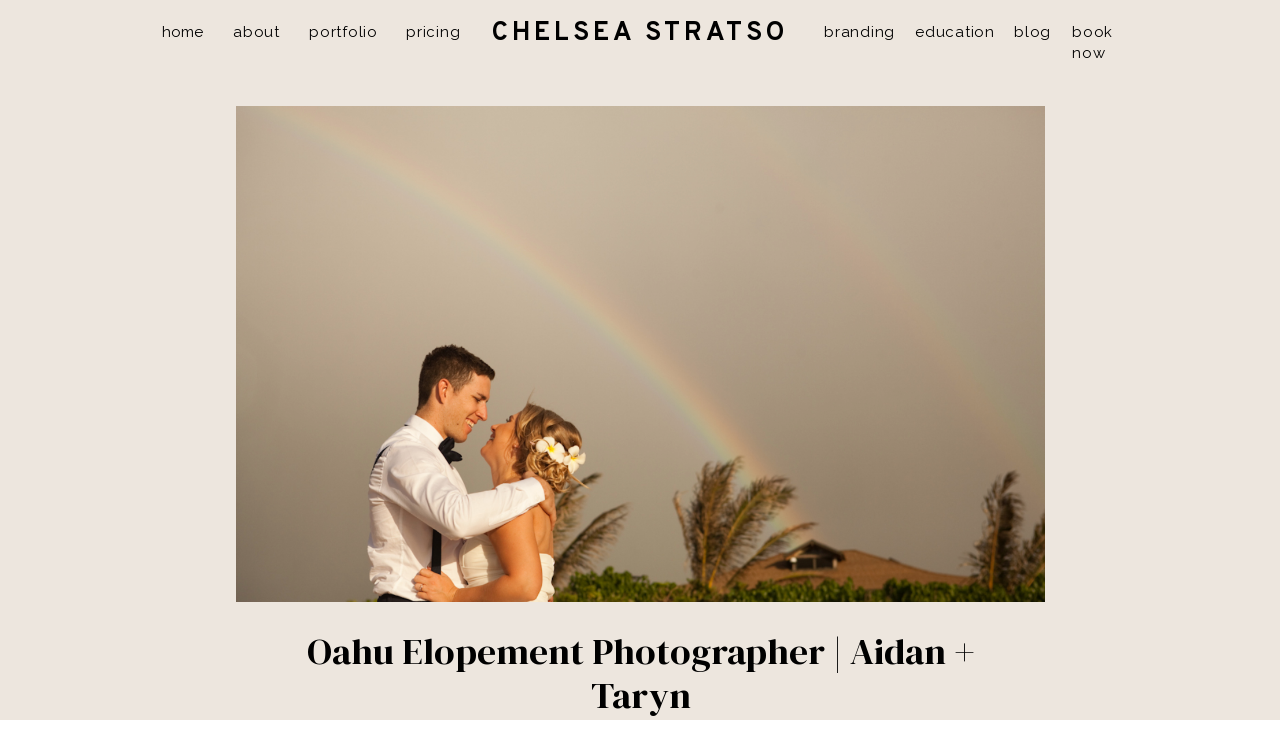

--- FILE ---
content_type: text/html; charset=UTF-8
request_url: https://chelseastratso.com/single-post/2016/06/29/oahu-elopement-photographer-aidan-taryn/
body_size: 18556
content:
<!DOCTYPE html>
<html lang="en-US" id="html" class="d">
<head>
<link rel="stylesheet" type="text/css" href="//lib.showit.co/engine/2.6.4/showit.css" />
<meta name='robots' content='index, follow, max-image-preview:large, max-snippet:-1, max-video-preview:-1' />

            <script data-no-defer="1" data-ezscrex="false" data-cfasync="false" data-pagespeed-no-defer data-cookieconsent="ignore">
                var ctPublicFunctions = {"_ajax_nonce":"24580a7cf3","_rest_nonce":"640b8800fe","_ajax_url":"\/wp-admin\/admin-ajax.php","_rest_url":"https:\/\/chelseastratso.com\/wp-json\/","data__cookies_type":"native","data__ajax_type":"custom_ajax","data__bot_detector_enabled":1,"data__frontend_data_log_enabled":1,"cookiePrefix":"","wprocket_detected":false,"host_url":"chelseastratso.com","text__ee_click_to_select":"Click to select the whole data","text__ee_original_email":"The complete one is","text__ee_got_it":"Got it","text__ee_blocked":"Blocked","text__ee_cannot_connect":"Cannot connect","text__ee_cannot_decode":"Can not decode email. Unknown reason","text__ee_email_decoder":"CleanTalk email decoder","text__ee_wait_for_decoding":"The magic is on the way!","text__ee_decoding_process":"Please wait a few seconds while we decode the contact data."}
            </script>
        
            <script data-no-defer="1" data-ezscrex="false" data-cfasync="false" data-pagespeed-no-defer data-cookieconsent="ignore">
                var ctPublic = {"_ajax_nonce":"24580a7cf3","settings__forms__check_internal":"0","settings__forms__check_external":"0","settings__forms__force_protection":0,"settings__forms__search_test":"0","settings__data__bot_detector_enabled":1,"settings__sfw__anti_crawler":0,"blog_home":"https:\/\/chelseastratso.com\/","pixel__setting":"3","pixel__enabled":false,"pixel__url":"https:\/\/moderate1-v4.cleantalk.org\/pixel\/49ea9dc151311a0c3a38e7f5ea4f1aec.gif","data__email_check_before_post":"1","data__email_check_exist_post":1,"data__cookies_type":"native","data__key_is_ok":true,"data__visible_fields_required":true,"wl_brandname":"Anti-Spam by CleanTalk","wl_brandname_short":"CleanTalk","ct_checkjs_key":1907767124,"emailEncoderPassKey":"62b9f8faec521345eaea275c45c3fc4c","bot_detector_forms_excluded":"W10=","advancedCacheExists":false,"varnishCacheExists":false,"wc_ajax_add_to_cart":false}
            </script>
        
	<!-- This site is optimized with the Yoast SEO plugin v26.3 - https://yoast.com/wordpress/plugins/seo/ -->
	<title>Oahu Elopement Photographer | Aidan + Taryn - chelseastratso.com</title>
	<link rel="canonical" href="https://chelseastratso.com/single-post/2016/06/29/oahu-elopement-photographer-aidan-taryn/" />
	<meta property="og:locale" content="en_US" />
	<meta property="og:type" content="article" />
	<meta property="og:title" content="Oahu Elopement Photographer | Aidan + Taryn - chelseastratso.com" />
	<meta property="og:description" content="I absolutely love being part of elopements here on Oahu. They are so special to me because my photos are the only ones that couple will be showing to their friends and family, which is a great honor as a photographer. Aidan is from Australia, and the two met while Taryn was working abroad. They decided to elope [&hellip;]" />
	<meta property="og:url" content="https://chelseastratso.com/single-post/2016/06/29/oahu-elopement-photographer-aidan-taryn/" />
	<meta property="og:site_name" content="chelseastratso.com" />
	<meta property="article:publisher" content="http://facebook.com/chelseastratsophotography" />
	<meta property="article:published_time" content="2016-06-29T22:33:58+00:00" />
	<meta property="article:modified_time" content="2020-06-16T19:20:11+00:00" />
	<meta property="og:image" content="https://chelseastratso.com/wp-content/uploads/sites/6603/2018/12/Screen-Shot-2018-12-19-at-12.44.15-PM.png" />
	<meta property="og:image:width" content="1402" />
	<meta property="og:image:height" content="860" />
	<meta property="og:image:type" content="image/png" />
	<meta name="twitter:card" content="summary_large_image" />
	<meta name="twitter:label1" content="Written by" />
	<meta name="twitter:data1" content="" />
	<meta name="twitter:label2" content="Est. reading time" />
	<meta name="twitter:data2" content="1 minute" />
	<script type="application/ld+json" class="yoast-schema-graph">{"@context":"https://schema.org","@graph":[{"@type":"Article","@id":"https://chelseastratso.com/single-post/2016/06/29/oahu-elopement-photographer-aidan-taryn/#article","isPartOf":{"@id":"https://chelseastratso.com/single-post/2016/06/29/oahu-elopement-photographer-aidan-taryn/"},"author":{"name":"","@id":""},"headline":"Oahu Elopement Photographer | Aidan + Taryn","datePublished":"2016-06-29T22:33:58+00:00","dateModified":"2020-06-16T19:20:11+00:00","mainEntityOfPage":{"@id":"https://chelseastratso.com/single-post/2016/06/29/oahu-elopement-photographer-aidan-taryn/"},"wordCount":113,"commentCount":0,"publisher":{"@id":"https://chelseastratso.com/#organization"},"image":{"@id":"https://chelseastratso.com/single-post/2016/06/29/oahu-elopement-photographer-aidan-taryn/#primaryimage"},"thumbnailUrl":"https://chelseastratso.com/wp-content/uploads/sites/6603/2018/12/Screen-Shot-2018-12-19-at-12.44.15-PM.png","keywords":["haleiwa elopement","haleiwa elopement photographer","haleiwa photographer","hawaii elopement photographer","hawaii elopement photos","oahu elopement photographer","sunset beach","sunset beach elopement","sunset beach photographer"],"articleSection":["Elopements"],"inLanguage":"en-US","potentialAction":[{"@type":"CommentAction","name":"Comment","target":["https://chelseastratso.com/single-post/2016/06/29/oahu-elopement-photographer-aidan-taryn/#respond"]}]},{"@type":"WebPage","@id":"https://chelseastratso.com/single-post/2016/06/29/oahu-elopement-photographer-aidan-taryn/","url":"https://chelseastratso.com/single-post/2016/06/29/oahu-elopement-photographer-aidan-taryn/","name":"Oahu Elopement Photographer | Aidan + Taryn - chelseastratso.com","isPartOf":{"@id":"https://chelseastratso.com/#website"},"primaryImageOfPage":{"@id":"https://chelseastratso.com/single-post/2016/06/29/oahu-elopement-photographer-aidan-taryn/#primaryimage"},"image":{"@id":"https://chelseastratso.com/single-post/2016/06/29/oahu-elopement-photographer-aidan-taryn/#primaryimage"},"thumbnailUrl":"https://chelseastratso.com/wp-content/uploads/sites/6603/2018/12/Screen-Shot-2018-12-19-at-12.44.15-PM.png","datePublished":"2016-06-29T22:33:58+00:00","dateModified":"2020-06-16T19:20:11+00:00","breadcrumb":{"@id":"https://chelseastratso.com/single-post/2016/06/29/oahu-elopement-photographer-aidan-taryn/#breadcrumb"},"inLanguage":"en-US","potentialAction":[{"@type":"ReadAction","target":["https://chelseastratso.com/single-post/2016/06/29/oahu-elopement-photographer-aidan-taryn/"]}]},{"@type":"ImageObject","inLanguage":"en-US","@id":"https://chelseastratso.com/single-post/2016/06/29/oahu-elopement-photographer-aidan-taryn/#primaryimage","url":"https://chelseastratso.com/wp-content/uploads/sites/6603/2018/12/Screen-Shot-2018-12-19-at-12.44.15-PM.png","contentUrl":"https://chelseastratso.com/wp-content/uploads/sites/6603/2018/12/Screen-Shot-2018-12-19-at-12.44.15-PM.png","width":1402,"height":860,"caption":"eloping in oahu"},{"@type":"BreadcrumbList","@id":"https://chelseastratso.com/single-post/2016/06/29/oahu-elopement-photographer-aidan-taryn/#breadcrumb","itemListElement":[{"@type":"ListItem","position":1,"name":"Home","item":"https://chelseastratso.com/"},{"@type":"ListItem","position":2,"name":"Blog","item":"https://chelseastratso.com/blog/"},{"@type":"ListItem","position":3,"name":"Oahu Elopement Photographer | Aidan + Taryn"}]},{"@type":"WebSite","@id":"https://chelseastratso.com/#website","url":"https://chelseastratso.com/","name":"chelseastratso.com","description":"","publisher":{"@id":"https://chelseastratso.com/#organization"},"potentialAction":[{"@type":"SearchAction","target":{"@type":"EntryPoint","urlTemplate":"https://chelseastratso.com/?s={search_term_string}"},"query-input":{"@type":"PropertyValueSpecification","valueRequired":true,"valueName":"search_term_string"}}],"inLanguage":"en-US"},{"@type":"Organization","@id":"https://chelseastratso.com/#organization","name":"Chelsea Stratso Photography","url":"https://chelseastratso.com/","logo":{"@type":"ImageObject","inLanguage":"en-US","@id":"https://chelseastratso.com/#/schema/logo/image/","url":"https://chelseastratso.com/wp-content/uploads/sites/6603/2019/01/Logo_Montserrat_black.png","contentUrl":"https://chelseastratso.com/wp-content/uploads/sites/6603/2019/01/Logo_Montserrat_black.png","width":2152,"height":968,"caption":"Chelsea Stratso Photography"},"image":{"@id":"https://chelseastratso.com/#/schema/logo/image/"},"sameAs":["http://facebook.com/chelseastratsophotography","http://instagram.com/chelseastratso","http://pinterest.com/chelseastratso"]},{"@type":"Person","@id":""}]}</script>
	<!-- / Yoast SEO plugin. -->


<link rel='dns-prefetch' href='//fd.cleantalk.org' />
<link rel="alternate" type="application/rss+xml" title="chelseastratso.com &raquo; Feed" href="https://chelseastratso.com/feed/" />
<link rel="alternate" type="application/rss+xml" title="chelseastratso.com &raquo; Comments Feed" href="https://chelseastratso.com/comments/feed/" />
<link rel="alternate" type="application/rss+xml" title="chelseastratso.com &raquo; Oahu Elopement Photographer | Aidan + Taryn Comments Feed" href="https://chelseastratso.com/single-post/2016/06/29/oahu-elopement-photographer-aidan-taryn/feed/" />
<script type="text/javascript">
/* <![CDATA[ */
window._wpemojiSettings = {"baseUrl":"https:\/\/s.w.org\/images\/core\/emoji\/16.0.1\/72x72\/","ext":".png","svgUrl":"https:\/\/s.w.org\/images\/core\/emoji\/16.0.1\/svg\/","svgExt":".svg","source":{"concatemoji":"https:\/\/chelseastratso.com\/wp-includes\/js\/wp-emoji-release.min.js?ver=6.8.3"}};
/*! This file is auto-generated */
!function(s,n){var o,i,e;function c(e){try{var t={supportTests:e,timestamp:(new Date).valueOf()};sessionStorage.setItem(o,JSON.stringify(t))}catch(e){}}function p(e,t,n){e.clearRect(0,0,e.canvas.width,e.canvas.height),e.fillText(t,0,0);var t=new Uint32Array(e.getImageData(0,0,e.canvas.width,e.canvas.height).data),a=(e.clearRect(0,0,e.canvas.width,e.canvas.height),e.fillText(n,0,0),new Uint32Array(e.getImageData(0,0,e.canvas.width,e.canvas.height).data));return t.every(function(e,t){return e===a[t]})}function u(e,t){e.clearRect(0,0,e.canvas.width,e.canvas.height),e.fillText(t,0,0);for(var n=e.getImageData(16,16,1,1),a=0;a<n.data.length;a++)if(0!==n.data[a])return!1;return!0}function f(e,t,n,a){switch(t){case"flag":return n(e,"\ud83c\udff3\ufe0f\u200d\u26a7\ufe0f","\ud83c\udff3\ufe0f\u200b\u26a7\ufe0f")?!1:!n(e,"\ud83c\udde8\ud83c\uddf6","\ud83c\udde8\u200b\ud83c\uddf6")&&!n(e,"\ud83c\udff4\udb40\udc67\udb40\udc62\udb40\udc65\udb40\udc6e\udb40\udc67\udb40\udc7f","\ud83c\udff4\u200b\udb40\udc67\u200b\udb40\udc62\u200b\udb40\udc65\u200b\udb40\udc6e\u200b\udb40\udc67\u200b\udb40\udc7f");case"emoji":return!a(e,"\ud83e\udedf")}return!1}function g(e,t,n,a){var r="undefined"!=typeof WorkerGlobalScope&&self instanceof WorkerGlobalScope?new OffscreenCanvas(300,150):s.createElement("canvas"),o=r.getContext("2d",{willReadFrequently:!0}),i=(o.textBaseline="top",o.font="600 32px Arial",{});return e.forEach(function(e){i[e]=t(o,e,n,a)}),i}function t(e){var t=s.createElement("script");t.src=e,t.defer=!0,s.head.appendChild(t)}"undefined"!=typeof Promise&&(o="wpEmojiSettingsSupports",i=["flag","emoji"],n.supports={everything:!0,everythingExceptFlag:!0},e=new Promise(function(e){s.addEventListener("DOMContentLoaded",e,{once:!0})}),new Promise(function(t){var n=function(){try{var e=JSON.parse(sessionStorage.getItem(o));if("object"==typeof e&&"number"==typeof e.timestamp&&(new Date).valueOf()<e.timestamp+604800&&"object"==typeof e.supportTests)return e.supportTests}catch(e){}return null}();if(!n){if("undefined"!=typeof Worker&&"undefined"!=typeof OffscreenCanvas&&"undefined"!=typeof URL&&URL.createObjectURL&&"undefined"!=typeof Blob)try{var e="postMessage("+g.toString()+"("+[JSON.stringify(i),f.toString(),p.toString(),u.toString()].join(",")+"));",a=new Blob([e],{type:"text/javascript"}),r=new Worker(URL.createObjectURL(a),{name:"wpTestEmojiSupports"});return void(r.onmessage=function(e){c(n=e.data),r.terminate(),t(n)})}catch(e){}c(n=g(i,f,p,u))}t(n)}).then(function(e){for(var t in e)n.supports[t]=e[t],n.supports.everything=n.supports.everything&&n.supports[t],"flag"!==t&&(n.supports.everythingExceptFlag=n.supports.everythingExceptFlag&&n.supports[t]);n.supports.everythingExceptFlag=n.supports.everythingExceptFlag&&!n.supports.flag,n.DOMReady=!1,n.readyCallback=function(){n.DOMReady=!0}}).then(function(){return e}).then(function(){var e;n.supports.everything||(n.readyCallback(),(e=n.source||{}).concatemoji?t(e.concatemoji):e.wpemoji&&e.twemoji&&(t(e.twemoji),t(e.wpemoji)))}))}((window,document),window._wpemojiSettings);
/* ]]> */
</script>
<style id='wp-emoji-styles-inline-css' type='text/css'>

	img.wp-smiley, img.emoji {
		display: inline !important;
		border: none !important;
		box-shadow: none !important;
		height: 1em !important;
		width: 1em !important;
		margin: 0 0.07em !important;
		vertical-align: -0.1em !important;
		background: none !important;
		padding: 0 !important;
	}
</style>
<link rel='stylesheet' id='wp-block-library-css' href='https://chelseastratso.com/wp-includes/css/dist/block-library/style.min.css?ver=6.8.3' type='text/css' media='all' />
<style id='classic-theme-styles-inline-css' type='text/css'>
/*! This file is auto-generated */
.wp-block-button__link{color:#fff;background-color:#32373c;border-radius:9999px;box-shadow:none;text-decoration:none;padding:calc(.667em + 2px) calc(1.333em + 2px);font-size:1.125em}.wp-block-file__button{background:#32373c;color:#fff;text-decoration:none}
</style>
<style id='global-styles-inline-css' type='text/css'>
:root{--wp--preset--aspect-ratio--square: 1;--wp--preset--aspect-ratio--4-3: 4/3;--wp--preset--aspect-ratio--3-4: 3/4;--wp--preset--aspect-ratio--3-2: 3/2;--wp--preset--aspect-ratio--2-3: 2/3;--wp--preset--aspect-ratio--16-9: 16/9;--wp--preset--aspect-ratio--9-16: 9/16;--wp--preset--color--black: #000000;--wp--preset--color--cyan-bluish-gray: #abb8c3;--wp--preset--color--white: #ffffff;--wp--preset--color--pale-pink: #f78da7;--wp--preset--color--vivid-red: #cf2e2e;--wp--preset--color--luminous-vivid-orange: #ff6900;--wp--preset--color--luminous-vivid-amber: #fcb900;--wp--preset--color--light-green-cyan: #7bdcb5;--wp--preset--color--vivid-green-cyan: #00d084;--wp--preset--color--pale-cyan-blue: #8ed1fc;--wp--preset--color--vivid-cyan-blue: #0693e3;--wp--preset--color--vivid-purple: #9b51e0;--wp--preset--gradient--vivid-cyan-blue-to-vivid-purple: linear-gradient(135deg,rgba(6,147,227,1) 0%,rgb(155,81,224) 100%);--wp--preset--gradient--light-green-cyan-to-vivid-green-cyan: linear-gradient(135deg,rgb(122,220,180) 0%,rgb(0,208,130) 100%);--wp--preset--gradient--luminous-vivid-amber-to-luminous-vivid-orange: linear-gradient(135deg,rgba(252,185,0,1) 0%,rgba(255,105,0,1) 100%);--wp--preset--gradient--luminous-vivid-orange-to-vivid-red: linear-gradient(135deg,rgba(255,105,0,1) 0%,rgb(207,46,46) 100%);--wp--preset--gradient--very-light-gray-to-cyan-bluish-gray: linear-gradient(135deg,rgb(238,238,238) 0%,rgb(169,184,195) 100%);--wp--preset--gradient--cool-to-warm-spectrum: linear-gradient(135deg,rgb(74,234,220) 0%,rgb(151,120,209) 20%,rgb(207,42,186) 40%,rgb(238,44,130) 60%,rgb(251,105,98) 80%,rgb(254,248,76) 100%);--wp--preset--gradient--blush-light-purple: linear-gradient(135deg,rgb(255,206,236) 0%,rgb(152,150,240) 100%);--wp--preset--gradient--blush-bordeaux: linear-gradient(135deg,rgb(254,205,165) 0%,rgb(254,45,45) 50%,rgb(107,0,62) 100%);--wp--preset--gradient--luminous-dusk: linear-gradient(135deg,rgb(255,203,112) 0%,rgb(199,81,192) 50%,rgb(65,88,208) 100%);--wp--preset--gradient--pale-ocean: linear-gradient(135deg,rgb(255,245,203) 0%,rgb(182,227,212) 50%,rgb(51,167,181) 100%);--wp--preset--gradient--electric-grass: linear-gradient(135deg,rgb(202,248,128) 0%,rgb(113,206,126) 100%);--wp--preset--gradient--midnight: linear-gradient(135deg,rgb(2,3,129) 0%,rgb(40,116,252) 100%);--wp--preset--font-size--small: 13px;--wp--preset--font-size--medium: 20px;--wp--preset--font-size--large: 36px;--wp--preset--font-size--x-large: 42px;--wp--preset--spacing--20: 0.44rem;--wp--preset--spacing--30: 0.67rem;--wp--preset--spacing--40: 1rem;--wp--preset--spacing--50: 1.5rem;--wp--preset--spacing--60: 2.25rem;--wp--preset--spacing--70: 3.38rem;--wp--preset--spacing--80: 5.06rem;--wp--preset--shadow--natural: 6px 6px 9px rgba(0, 0, 0, 0.2);--wp--preset--shadow--deep: 12px 12px 50px rgba(0, 0, 0, 0.4);--wp--preset--shadow--sharp: 6px 6px 0px rgba(0, 0, 0, 0.2);--wp--preset--shadow--outlined: 6px 6px 0px -3px rgba(255, 255, 255, 1), 6px 6px rgba(0, 0, 0, 1);--wp--preset--shadow--crisp: 6px 6px 0px rgba(0, 0, 0, 1);}:where(.is-layout-flex){gap: 0.5em;}:where(.is-layout-grid){gap: 0.5em;}body .is-layout-flex{display: flex;}.is-layout-flex{flex-wrap: wrap;align-items: center;}.is-layout-flex > :is(*, div){margin: 0;}body .is-layout-grid{display: grid;}.is-layout-grid > :is(*, div){margin: 0;}:where(.wp-block-columns.is-layout-flex){gap: 2em;}:where(.wp-block-columns.is-layout-grid){gap: 2em;}:where(.wp-block-post-template.is-layout-flex){gap: 1.25em;}:where(.wp-block-post-template.is-layout-grid){gap: 1.25em;}.has-black-color{color: var(--wp--preset--color--black) !important;}.has-cyan-bluish-gray-color{color: var(--wp--preset--color--cyan-bluish-gray) !important;}.has-white-color{color: var(--wp--preset--color--white) !important;}.has-pale-pink-color{color: var(--wp--preset--color--pale-pink) !important;}.has-vivid-red-color{color: var(--wp--preset--color--vivid-red) !important;}.has-luminous-vivid-orange-color{color: var(--wp--preset--color--luminous-vivid-orange) !important;}.has-luminous-vivid-amber-color{color: var(--wp--preset--color--luminous-vivid-amber) !important;}.has-light-green-cyan-color{color: var(--wp--preset--color--light-green-cyan) !important;}.has-vivid-green-cyan-color{color: var(--wp--preset--color--vivid-green-cyan) !important;}.has-pale-cyan-blue-color{color: var(--wp--preset--color--pale-cyan-blue) !important;}.has-vivid-cyan-blue-color{color: var(--wp--preset--color--vivid-cyan-blue) !important;}.has-vivid-purple-color{color: var(--wp--preset--color--vivid-purple) !important;}.has-black-background-color{background-color: var(--wp--preset--color--black) !important;}.has-cyan-bluish-gray-background-color{background-color: var(--wp--preset--color--cyan-bluish-gray) !important;}.has-white-background-color{background-color: var(--wp--preset--color--white) !important;}.has-pale-pink-background-color{background-color: var(--wp--preset--color--pale-pink) !important;}.has-vivid-red-background-color{background-color: var(--wp--preset--color--vivid-red) !important;}.has-luminous-vivid-orange-background-color{background-color: var(--wp--preset--color--luminous-vivid-orange) !important;}.has-luminous-vivid-amber-background-color{background-color: var(--wp--preset--color--luminous-vivid-amber) !important;}.has-light-green-cyan-background-color{background-color: var(--wp--preset--color--light-green-cyan) !important;}.has-vivid-green-cyan-background-color{background-color: var(--wp--preset--color--vivid-green-cyan) !important;}.has-pale-cyan-blue-background-color{background-color: var(--wp--preset--color--pale-cyan-blue) !important;}.has-vivid-cyan-blue-background-color{background-color: var(--wp--preset--color--vivid-cyan-blue) !important;}.has-vivid-purple-background-color{background-color: var(--wp--preset--color--vivid-purple) !important;}.has-black-border-color{border-color: var(--wp--preset--color--black) !important;}.has-cyan-bluish-gray-border-color{border-color: var(--wp--preset--color--cyan-bluish-gray) !important;}.has-white-border-color{border-color: var(--wp--preset--color--white) !important;}.has-pale-pink-border-color{border-color: var(--wp--preset--color--pale-pink) !important;}.has-vivid-red-border-color{border-color: var(--wp--preset--color--vivid-red) !important;}.has-luminous-vivid-orange-border-color{border-color: var(--wp--preset--color--luminous-vivid-orange) !important;}.has-luminous-vivid-amber-border-color{border-color: var(--wp--preset--color--luminous-vivid-amber) !important;}.has-light-green-cyan-border-color{border-color: var(--wp--preset--color--light-green-cyan) !important;}.has-vivid-green-cyan-border-color{border-color: var(--wp--preset--color--vivid-green-cyan) !important;}.has-pale-cyan-blue-border-color{border-color: var(--wp--preset--color--pale-cyan-blue) !important;}.has-vivid-cyan-blue-border-color{border-color: var(--wp--preset--color--vivid-cyan-blue) !important;}.has-vivid-purple-border-color{border-color: var(--wp--preset--color--vivid-purple) !important;}.has-vivid-cyan-blue-to-vivid-purple-gradient-background{background: var(--wp--preset--gradient--vivid-cyan-blue-to-vivid-purple) !important;}.has-light-green-cyan-to-vivid-green-cyan-gradient-background{background: var(--wp--preset--gradient--light-green-cyan-to-vivid-green-cyan) !important;}.has-luminous-vivid-amber-to-luminous-vivid-orange-gradient-background{background: var(--wp--preset--gradient--luminous-vivid-amber-to-luminous-vivid-orange) !important;}.has-luminous-vivid-orange-to-vivid-red-gradient-background{background: var(--wp--preset--gradient--luminous-vivid-orange-to-vivid-red) !important;}.has-very-light-gray-to-cyan-bluish-gray-gradient-background{background: var(--wp--preset--gradient--very-light-gray-to-cyan-bluish-gray) !important;}.has-cool-to-warm-spectrum-gradient-background{background: var(--wp--preset--gradient--cool-to-warm-spectrum) !important;}.has-blush-light-purple-gradient-background{background: var(--wp--preset--gradient--blush-light-purple) !important;}.has-blush-bordeaux-gradient-background{background: var(--wp--preset--gradient--blush-bordeaux) !important;}.has-luminous-dusk-gradient-background{background: var(--wp--preset--gradient--luminous-dusk) !important;}.has-pale-ocean-gradient-background{background: var(--wp--preset--gradient--pale-ocean) !important;}.has-electric-grass-gradient-background{background: var(--wp--preset--gradient--electric-grass) !important;}.has-midnight-gradient-background{background: var(--wp--preset--gradient--midnight) !important;}.has-small-font-size{font-size: var(--wp--preset--font-size--small) !important;}.has-medium-font-size{font-size: var(--wp--preset--font-size--medium) !important;}.has-large-font-size{font-size: var(--wp--preset--font-size--large) !important;}.has-x-large-font-size{font-size: var(--wp--preset--font-size--x-large) !important;}
:where(.wp-block-post-template.is-layout-flex){gap: 1.25em;}:where(.wp-block-post-template.is-layout-grid){gap: 1.25em;}
:where(.wp-block-columns.is-layout-flex){gap: 2em;}:where(.wp-block-columns.is-layout-grid){gap: 2em;}
:root :where(.wp-block-pullquote){font-size: 1.5em;line-height: 1.6;}
</style>
<link rel='stylesheet' id='cleantalk-public-css-css' href='https://chelseastratso.com/wp-content/plugins/cleantalk-spam-protect/css/cleantalk-public.min.css?ver=6.67_1762443110' type='text/css' media='all' />
<link rel='stylesheet' id='cleantalk-email-decoder-css-css' href='https://chelseastratso.com/wp-content/plugins/cleantalk-spam-protect/css/cleantalk-email-decoder.min.css?ver=6.67_1762443110' type='text/css' media='all' />
<link rel='stylesheet' id='arve-css' href='https://chelseastratso.com/wp-content/plugins/advanced-responsive-video-embedder/build/main.css?ver=10.7.1' type='text/css' media='all' />
<script type="text/javascript" src="https://chelseastratso.com/wp-content/plugins/cleantalk-spam-protect/js/apbct-public-bundle.min.js?ver=6.67_1762443110" id="apbct-public-bundle.min-js-js"></script>
<script type="text/javascript" src="https://fd.cleantalk.org/ct-bot-detector-wrapper.js?ver=6.67" id="ct_bot_detector-js" defer="defer" data-wp-strategy="defer"></script>
<script type="text/javascript" src="https://chelseastratso.com/wp-includes/js/jquery/jquery.min.js?ver=3.7.1" id="jquery-core-js"></script>
<script type="text/javascript" src="https://chelseastratso.com/wp-includes/js/jquery/jquery-migrate.min.js?ver=3.4.1" id="jquery-migrate-js"></script>
<script type="text/javascript" src="https://chelseastratso.com/wp-content/plugins/showit/public/js/showit.js?ver=1766554953" id="si-script-js"></script>
<link rel="https://api.w.org/" href="https://chelseastratso.com/wp-json/" /><link rel="alternate" title="JSON" type="application/json" href="https://chelseastratso.com/wp-json/wp/v2/posts/915" /><link rel="EditURI" type="application/rsd+xml" title="RSD" href="https://chelseastratso.com/xmlrpc.php?rsd" />
<link rel='shortlink' href='https://chelseastratso.com/?p=915' />
<link rel="alternate" title="oEmbed (JSON)" type="application/json+oembed" href="https://chelseastratso.com/wp-json/oembed/1.0/embed?url=https%3A%2F%2Fchelseastratso.com%2Fsingle-post%2F2016%2F06%2F29%2Foahu-elopement-photographer-aidan-taryn%2F" />
<link rel="alternate" title="oEmbed (XML)" type="text/xml+oembed" href="https://chelseastratso.com/wp-json/oembed/1.0/embed?url=https%3A%2F%2Fchelseastratso.com%2Fsingle-post%2F2016%2F06%2F29%2Foahu-elopement-photographer-aidan-taryn%2F&#038;format=xml" />
<style type="text/css">.recentcomments a{display:inline !important;padding:0 !important;margin:0 !important;}</style>
<meta charset="UTF-8" />
<meta name="viewport" content="width=device-width, initial-scale=1" />
<link rel="icon" type="image/png" href="//static.showit.co/200/5NsnKczvQzOMKyX1bxLo2Q/75857/chelsea-stratso-hi.png" />
<link rel="preconnect" href="https://static.showit.co" />

<link rel="preconnect" href="https://fonts.googleapis.com">
<link rel="preconnect" href="https://fonts.gstatic.com" crossorigin>
<link href="https://fonts.googleapis.com/css?family=Overpass:700|Raleway:regular|DM+Serif+Display:regular|Overpass:regular" rel="stylesheet" type="text/css"/>
<style>
@font-face{font-family:Margo;src:url('//static.showit.co/file/yeRrbTfyTz-GOnVOQSwp1A/75857/margo-script-regular.woff');}
</style>
<script id="init_data" type="application/json">
{"mobile":{"w":320},"desktop":{"w":1200,"defaultTrIn":{"type":"fade"},"defaultTrOut":{"type":"fade"},"bgFillType":"color","bgColor":"#000000:0"},"sid":"qvobzbevqssf0c8m9z9bjq","break":768,"assetURL":"//static.showit.co","contactFormId":"75857/185992","cfAction":"aHR0cHM6Ly9jbGllbnRzZXJ2aWNlLnNob3dpdC5jby9jb250YWN0Zm9ybQ==","sgAction":"aHR0cHM6Ly9jbGllbnRzZXJ2aWNlLnNob3dpdC5jby9zb2NpYWxncmlk","blockData":[{"slug":"navigation","visible":"a","states":[{"d":{"bgFillType":"color","bgColor":"#000000:0","bgMediaType":"none"},"m":{"bgFillType":"color","bgColor":"#000000:0","bgMediaType":"none"},"slug":"view-1"},{"d":{"bgFillType":"color","bgColor":"#000000:0","bgMediaType":"none"},"m":{"bgFillType":"color","bgColor":"#000000:0","bgMediaType":"none"},"slug":"view-2"}],"d":{"h":66,"w":1200,"locking":{"side":"t"},"stateTrIn":{"type":"none"},"stateTrOut":{"type":"none"},"bgFillType":"color","bgColor":"#000000:0","bgMediaType":"none"},"m":{"h":1,"w":320,"bgFillType":"color","bgColor":"#000000:0","bgMediaType":"none"},"ps":[{"trigger":"offscreen","type":"change","block":"navigation","state":"1"}],"stateTrans":[{},{}]},{"slug":"featured-image","visible":"a","states":[],"d":{"h":623,"w":1200,"bgFillType":"color","bgColor":"colors-5","bgMediaType":"none"},"m":{"h":222,"w":320,"bgFillType":"color","bgColor":"colors-5","bgMediaType":"none"},"wpPostLookup":true},{"slug":"post-title","visible":"a","states":[],"d":{"h":63,"w":1200,"locking":{"offset":100},"nature":"dH","bgFillType":"color","bgColor":"colors-5","bgMediaType":"none"},"m":{"h":53,"w":320,"nature":"dH","bgFillType":"color","bgColor":"colors-5","bgMediaType":"none"}},{"slug":"post-categories","visible":"a","states":[],"d":{"h":80,"w":1200,"nature":"dH","bgFillType":"color","bgColor":"colors-5","bgMediaType":"none"},"m":{"h":71,"w":320,"nature":"dH","bgFillType":"color","bgColor":"colors-5","bgMediaType":"none"}},{"slug":"post-content-1","visible":"a","states":[],"d":{"h":507,"w":1200,"nature":"dH","bgFillType":"color","bgColor":"colors-5","bgMediaType":"none"},"m":{"h":697,"w":320,"nature":"dH","bgFillType":"color","bgColor":"colors-5","bgMediaType":"none"}},{"slug":"pagination","visible":"a","states":[],"d":{"h":70,"w":1200,"nature":"dH","bgFillType":"color","bgColor":"colors-6","bgMediaType":"none"},"m":{"h":77,"w":320,"nature":"dH","bgFillType":"color","bgColor":"colors-6","bgMediaType":"none"}},{"slug":"footer","visible":"a","states":[],"d":{"h":425,"w":1200,"bgFillType":"color","bgColor":"colors-6","bgMediaType":"none"},"m":{"h":478,"w":320,"bgFillType":"color","bgColor":"colors-6","bgMediaType":"none"}},{"slug":"mobile-menu","visible":"m","states":[],"d":{"h":400,"w":1200,"bgFillType":"color","bgColor":"#FFFFFF","bgMediaType":"none"},"m":{"h":543,"w":320,"locking":{"side":"t"},"nature":"wH","bgFillType":"color","bgColor":"colors-5","bgMediaType":"none"}}],"elementData":[{"type":"simple","visible":"m","id":"navigation_view-1_2","blockId":"navigation","m":{"x":295,"y":0,"w":33,"h":71,"a":0},"d":{"x":360,"y":0,"w":480,"h":0.4,"a":0},"pc":[{"type":"show","block":"mobile-menu"}]},{"type":"text","visible":"m","id":"navigation_view-1_3","blockId":"navigation","m":{"x":273,"y":25,"w":68,"h":19,"a":90},"d":{"x":540,"y":-9,"w":120,"h":20,"a":0},"pc":[{"type":"show","block":"mobile-menu"}]},{"type":"simple","visible":"d","id":"navigation_view-1_4","blockId":"navigation","m":{"x":48,"y":0,"w":224,"h":0.7,"a":0},"d":{"x":-22,"y":-3,"w":1234,"h":70,"a":0,"lockH":"s"}},{"type":"text","visible":"d","id":"navigation_view-1_5","blockId":"navigation","m":{"x":73,"y":17,"w":195,"h":19,"a":0},"d":{"x":428,"y":16,"w":344,"h":34,"a":0}},{"type":"text","visible":"d","id":"navigation_view-1_6","blockId":"navigation","m":{"x":103,"y":90,"w":113.39999999999999,"h":21,"a":0},"d":{"x":122,"y":22,"w":38,"h":23,"a":0}},{"type":"text","visible":"d","id":"navigation_view-1_7","blockId":"navigation","m":{"x":113,"y":100,"w":113.39999999999999,"h":21,"a":0},"d":{"x":193,"y":22,"w":42,"h":23,"a":0}},{"type":"text","visible":"d","id":"navigation_view-1_8","blockId":"navigation","m":{"x":123,"y":110,"w":113.39999999999999,"h":21,"a":0},"d":{"x":269,"y":22,"w":64,"h":23,"a":0}},{"type":"text","visible":"d","id":"navigation_view-1_9","blockId":"navigation","m":{"x":133,"y":120,"w":113.39999999999999,"h":21,"a":0},"d":{"x":875,"y":22,"w":76,"h":23,"a":0}},{"type":"text","visible":"d","id":"navigation_view-1_10","blockId":"navigation","m":{"x":143,"y":130,"w":113.39999999999999,"h":21,"a":0},"d":{"x":974,"y":22,"w":35,"h":23,"a":0}},{"type":"text","visible":"d","id":"navigation_view-1_11","blockId":"navigation","m":{"x":153,"y":140,"w":113.39999999999999,"h":21,"a":0},"d":{"x":1032,"y":22,"w":75,"h":23,"a":0}},{"type":"text","visible":"d","id":"navigation_view-1_12","blockId":"navigation","m":{"x":133,"y":120,"w":113.39999999999999,"h":21,"a":0},"d":{"x":784,"y":22,"w":68,"h":23,"a":0}},{"type":"text","visible":"d","id":"navigation_view-1_13","blockId":"navigation","m":{"x":133,"y":120,"w":113.39999999999999,"h":21,"a":0},"d":{"x":366,"y":22,"w":50,"h":23,"a":0}},{"type":"simple","visible":"m","id":"navigation_view-2_2","blockId":"navigation","m":{"x":295,"y":0,"w":33,"h":71,"a":0},"d":{"x":360,"y":0,"w":480,"h":0.4,"a":0},"pc":[{"type":"show","block":"mobile-menu"}]},{"type":"text","visible":"m","id":"navigation_view-2_3","blockId":"navigation","m":{"x":273,"y":25,"w":68,"h":19,"a":90},"d":{"x":540,"y":-9,"w":120,"h":20,"a":0},"pc":[{"type":"show","block":"mobile-menu"}]},{"type":"simple","visible":"d","id":"navigation_view-2_4","blockId":"navigation","m":{"x":48,"y":0,"w":224,"h":0.7,"a":0},"d":{"x":-22,"y":-3,"w":1234,"h":70,"a":0,"lockH":"s"}},{"type":"text","visible":"d","id":"navigation_view-2_5","blockId":"navigation","m":{"x":73,"y":17,"w":195,"h":19,"a":0},"d":{"x":447,"y":16,"w":306,"h":34,"a":0}},{"type":"text","visible":"d","id":"navigation_view-2_6","blockId":"navigation","m":{"x":103,"y":90,"w":113.39999999999999,"h":21,"a":0},"d":{"x":122,"y":22,"w":38,"h":23,"a":0}},{"type":"text","visible":"d","id":"navigation_view-2_7","blockId":"navigation","m":{"x":113,"y":100,"w":113.39999999999999,"h":21,"a":0},"d":{"x":193,"y":22,"w":42,"h":23,"a":0}},{"type":"text","visible":"d","id":"navigation_view-2_8","blockId":"navigation","m":{"x":123,"y":110,"w":113.39999999999999,"h":21,"a":0},"d":{"x":269,"y":22,"w":64,"h":23,"a":0}},{"type":"text","visible":"d","id":"navigation_view-2_9","blockId":"navigation","m":{"x":133,"y":120,"w":113.39999999999999,"h":21,"a":0},"d":{"x":875,"y":22,"w":76,"h":23,"a":0}},{"type":"text","visible":"d","id":"navigation_view-2_10","blockId":"navigation","m":{"x":143,"y":130,"w":113.39999999999999,"h":21,"a":0},"d":{"x":974,"y":22,"w":35,"h":23,"a":0}},{"type":"text","visible":"d","id":"navigation_view-2_11","blockId":"navigation","m":{"x":153,"y":140,"w":113.39999999999999,"h":21,"a":0},"d":{"x":1032,"y":22,"w":75,"h":23,"a":0}},{"type":"text","visible":"d","id":"navigation_view-2_12","blockId":"navigation","m":{"x":133,"y":120,"w":113.39999999999999,"h":21,"a":0},"d":{"x":366,"y":22,"w":50,"h":23,"a":0}},{"type":"text","visible":"d","id":"navigation_view-2_13","blockId":"navigation","m":{"x":133,"y":120,"w":113.39999999999999,"h":21,"a":0},"d":{"x":784,"y":22,"w":68,"h":23,"a":0}},{"type":"graphic","visible":"a","id":"featured-image_1","blockId":"featured-image","m":{"x":33,"y":49,"w":254,"h":171,"a":0},"d":{"x":160,"y":106,"w":881,"h":496,"a":0,"gs":{"t":"fit"}},"c":{"key":"8I1D5OcHTn-MBM-O9IsijA/shared/elanaloo-30.jpg","aspect_ratio":1.44924}},{"type":"text","visible":"a","id":"post-title_0","blockId":"post-title","m":{"x":20,"y":16,"w":280,"h":33,"a":0},"d":{"x":236,"y":6,"w":729,"h":41,"a":0}},{"type":"text","visible":"a","id":"post-categories_0","blockId":"post-categories","m":{"x":20,"y":38,"w":280,"h":14,"a":0},"d":{"x":363,"y":43,"w":475,"h":17,"a":0}},{"type":"text","visible":"a","id":"post-categories_1","blockId":"post-categories","m":{"x":103,"y":18,"w":115,"h":14,"a":0},"d":{"x":491,"y":18,"w":221,"h":17,"a":0}},{"type":"simple","visible":"a","id":"post-categories_3","blockId":"post-categories","m":{"x":30,"y":61,"w":260,"h":1,"a":0},"d":{"x":360,"y":71,"w":480,"h":1,"a":0}},{"type":"simple","visible":"a","id":"post-categories_6","blockId":"post-categories","m":{"x":30,"y":5,"w":260,"h":1,"a":0},"d":{"x":360,"y":7,"w":480,"h":1,"a":0}},{"type":"text","visible":"a","id":"post-content-1_0","blockId":"post-content-1","m":{"x":30,"y":11,"w":260,"h":700,"a":0},"d":{"x":167,"y":19,"w":867,"h":370,"a":0}},{"type":"text","visible":"a","id":"pagination_0","blockId":"pagination","m":{"x":12,"y":17,"w":296,"h":15,"a":0},"d":{"x":924,"y":15,"w":159,"h":29,"a":0}},{"type":"text","visible":"a","id":"pagination_1","blockId":"pagination","m":{"x":12,"y":48,"w":296,"h":15,"a":0},"d":{"x":97,"y":15,"w":208,"h":29,"a":0}},{"type":"graphic","visible":"a","id":"footer_2","blockId":"footer","m":{"x":-67,"y":178,"w":145,"h":174,"a":0},"d":{"x":-56,"y":112,"w":232,"h":274,"a":246,"gs":{"t":"fit"}},"c":{"key":"UGI8CuKlT1S8Q_ircxJkBQ/shared/thirdstory-august08-webelements-floral5.png","aspect_ratio":1}},{"type":"text","visible":"a","id":"footer_3","blockId":"footer","m":{"x":15,"y":461,"w":291,"h":13,"a":0},"d":{"x":224,"y":399,"w":752,"h":21,"a":0}},{"type":"social","visible":"m","id":"footer_9","blockId":"footer","m":{"x":0,"y":59,"w":320,"h":190,"a":0},"d":{"x":0,"y":96,"w":1200,"h":188,"a":0}},{"type":"social","visible":"d","id":"footer_10","blockId":"footer","m":{"x":10,"y":84,"w":320,"h":94,"a":0},"d":{"x":10,"y":106,"w":1200,"h":188,"a":0}},{"type":"graphic","visible":"a","id":"footer_11","blockId":"footer","m":{"x":247,"y":21,"w":112,"h":98,"a":332},"d":{"x":1077,"y":-8,"w":200,"h":198,"a":150,"gs":{"t":"fit"}},"c":{"key":"ewkYqXK2RU-XOrbExHIFVA/shared/thirdstory-august08-webelements-spatter2.png","aspect_ratio":0.94293}},{"type":"text","visible":"a","id":"footer_12","blockId":"footer","m":{"x":-25,"y":38,"w":248,"h":21,"a":0},"d":{"x":25,"y":76,"w":307,"h":23,"a":0}},{"type":"icon","visible":"a","id":"footer_14","blockId":"footer","m":{"x":126,"y":409,"w":16,"h":16,"a":0},"d":{"x":1117,"y":327,"w":20,"h":19,"a":0}},{"type":"icon","visible":"a","id":"footer_15","blockId":"footer","m":{"x":152,"y":409,"w":17,"h":17,"a":0},"d":{"x":1088,"y":327,"w":20,"h":19,"a":0}},{"type":"icon","visible":"a","id":"footer_16","blockId":"footer","m":{"x":179,"y":409,"w":16,"h":16,"a":-90},"d":{"x":1146,"y":325,"w":23,"h":24,"a":270}},{"type":"text","visible":"a","id":"footer_17","blockId":"footer","m":{"x":162,"y":363,"w":116,"h":17,"a":0},"d":{"x":810,"y":327,"w":63,"h":18,"a":0}},{"type":"text","visible":"a","id":"footer_18","blockId":"footer","m":{"x":162,"y":343,"w":116,"h":17,"a":0},"d":{"x":750,"y":327,"w":34,"h":18,"a":0}},{"type":"text","visible":"a","id":"footer_19","blockId":"footer","m":{"x":45,"y":363,"w":116,"h":17,"a":0},"d":{"x":405,"y":327,"w":46,"h":18,"a":0}},{"type":"text","visible":"a","id":"footer_20","blockId":"footer","m":{"x":45,"y":343,"w":116,"h":17,"a":0},"d":{"x":313,"y":327,"w":66,"h":18,"a":0}},{"type":"text","visible":"a","id":"footer_21","blockId":"footer","m":{"x":44,"y":304,"w":116,"h":17,"a":0},"d":{"x":179,"y":327,"w":38,"h":18,"a":0}},{"type":"simple","visible":"a","id":"footer_22","blockId":"footer","m":{"x":123,"y":342,"w":76,"h":1,"a":90},"d":{"x":600,"y":-267,"w":1,"h":1139,"a":270}},{"type":"text","visible":"a","id":"footer_23","blockId":"footer","m":{"x":78,"y":273,"w":164,"h":21,"a":0},"d":{"x":60,"y":325,"w":91,"h":21,"a":0}},{"type":"text","visible":"a","id":"footer_24","blockId":"footer","m":{"x":161,"y":304,"w":116,"h":17,"a":0},"d":{"x":570,"y":327,"w":63,"h":18,"a":0}},{"type":"text","visible":"d","id":"footer_25","blockId":"footer","m":{"x":162,"y":324,"w":116,"h":17,"a":0},"d":{"x":659,"y":327,"w":65,"h":18,"a":0}},{"type":"simple","visible":"a","id":"footer_26","blockId":"footer","m":{"x":64,"y":294,"w":192,"h":1,"a":0},"d":{"x":600,"y":-200,"w":1,"h":1139,"a":270}},{"type":"text","visible":"a","id":"footer_27","blockId":"footer","m":{"x":45,"y":324,"w":116,"h":17,"a":0},"d":{"x":243,"y":327,"w":44,"h":18,"a":0}},{"type":"text","visible":"a","id":"footer_28","blockId":"footer","m":{"x":162,"y":324,"w":116,"h":17,"a":0},"d":{"x":477,"y":327,"w":67,"h":18,"a":0}},{"type":"graphic","visible":"a","id":"mobile-menu_4","blockId":"mobile-menu","m":{"x":-211,"y":-82,"w":460,"h":511,"a":-174},"d":{"x":474,"y":60,"w":252,"h":280,"a":0},"c":{"key":"u6O1NYAORs65Y1x9JpnQtA/shared/thirdstory-august08-webelements-watercolor1.png","aspect_ratio":0.90036}},{"type":"graphic","visible":"a","id":"mobile-menu_5","blockId":"mobile-menu","m":{"x":-66,"y":53,"w":170,"h":170,"a":10},"d":{"x":460,"y":60,"w":280,"h":280,"a":0},"c":{"key":"9CDVvY2-To-ywRvVBa60ag/shared/thirdstory-august08-webelements-floralwhite2.png","aspect_ratio":1}},{"type":"graphic","visible":"a","id":"mobile-menu_6","blockId":"mobile-menu","m":{"x":218,"y":431,"w":224,"h":224,"a":-42},"d":{"x":460,"y":60,"w":280,"h":280,"a":0},"c":{"key":"9CDVvY2-To-ywRvVBa60ag/shared/thirdstory-august08-webelements-floralwhite2.png","aspect_ratio":1}},{"type":"icon","visible":"a","id":"mobile-menu_7","blockId":"mobile-menu","m":{"x":279,"y":5,"w":36,"h":37,"a":0},"d":{"x":550,"y":150,"w":100,"h":100,"a":0},"pc":[{"type":"hide","block":"mobile-menu"}]},{"type":"simple","visible":"a","id":"mobile-menu_8","blockId":"mobile-menu","m":{"x":49,"y":351,"w":224,"h":1,"a":0},"d":{"x":360,"y":120,"w":480,"h":160,"a":0}},{"type":"simple","visible":"a","id":"mobile-menu_9","blockId":"mobile-menu","m":{"x":49,"y":464,"w":224,"h":1,"a":0},"d":{"x":370,"y":130,"w":480,"h":160,"a":0}},{"type":"simple","visible":"a","id":"mobile-menu_11","blockId":"mobile-menu","m":{"x":48,"y":101,"w":224,"h":1,"a":0},"d":{"x":360,"y":120,"w":480,"h":160,"a":0}},{"type":"icon","visible":"a","id":"mobile-menu_12","blockId":"mobile-menu","m":{"x":181,"y":503,"w":21,"h":21,"a":0},"d":{"x":580,"y":180,"w":100,"h":100,"a":0}},{"type":"icon","visible":"a","id":"mobile-menu_13","blockId":"mobile-menu","m":{"x":151,"y":503,"w":21,"h":21,"a":0},"d":{"x":570,"y":170,"w":100,"h":100,"a":0}},{"type":"icon","visible":"a","id":"mobile-menu_14","blockId":"mobile-menu","m":{"x":121,"y":503,"w":21,"h":21,"a":0},"d":{"x":550,"y":150,"w":100,"h":100,"a":0}},{"type":"text","visible":"a","id":"mobile-menu_15","blockId":"mobile-menu","m":{"x":63,"y":477,"w":196,"h":17,"a":0},"d":{"x":543,"y":191,"w":114,"h":19,"a":0}},{"type":"text","visible":"d","id":"mobile-menu_16","blockId":"mobile-menu","m":{"x":80,"y":305,"w":161,"h":17,"a":0},"d":{"x":558,"y":221,"w":163.79999999999998,"h":39,"a":0}},{"type":"text","visible":"a","id":"mobile-menu_17","blockId":"mobile-menu","m":{"x":107,"y":316,"w":107,"h":17,"a":0},"d":{"x":568,"y":231,"w":163.79999999999998,"h":39,"a":0}},{"type":"text","visible":"a","id":"mobile-menu_18","blockId":"mobile-menu","m":{"x":20,"y":265,"w":281,"h":17,"a":0},"d":{"x":548,"y":211,"w":163.79999999999998,"h":39,"a":0}},{"type":"text","visible":"a","id":"mobile-menu_19","blockId":"mobile-menu","m":{"x":99,"y":164,"w":124,"h":17,"a":0},"d":{"x":538,"y":201,"w":163.79999999999998,"h":39,"a":0}},{"type":"text","visible":"a","id":"mobile-menu_20","blockId":"mobile-menu","m":{"x":107,"y":138,"w":107,"h":17,"a":0},"d":{"x":528,"y":191,"w":163.79999999999998,"h":39,"a":0}},{"type":"text","visible":"a","id":"mobile-menu_21","blockId":"mobile-menu","m":{"x":107,"y":113,"w":107,"h":17,"a":0},"d":{"x":518,"y":181,"w":163.79999999999998,"h":39,"a":0}},{"type":"text","visible":"m","id":"mobile-menu_22","blockId":"mobile-menu","m":{"x":20,"y":80,"w":283,"h":15,"a":0},"d":{"x":-25,"y":89,"w":434,"h":17,"a":0,"lockH":"l"}},{"type":"text","visible":"m","id":"mobile-menu_23","blockId":"mobile-menu","m":{"x":-71,"y":34,"w":464,"h":26,"a":0},"d":{"x":-81,"y":41,"w":546,"h":37,"a":0,"lockH":"l"}},{"type":"social","visible":"a","id":"mobile-menu_24","blockId":"mobile-menu","m":{"x":11,"y":363,"w":300,"h":90,"a":0},"d":{"x":50,"y":138,"w":1100,"h":125,"a":0}},{"type":"text","visible":"a","id":"mobile-menu_26","blockId":"mobile-menu","m":{"x":80,"y":291,"w":161,"h":17,"a":0},"d":{"x":558,"y":221,"w":163.79999999999998,"h":39,"a":0}},{"type":"text","visible":"a","id":"mobile-menu_27","blockId":"mobile-menu","m":{"x":99,"y":189,"w":124,"h":17,"a":0},"d":{"x":538,"y":201,"w":163.79999999999998,"h":39,"a":0}},{"type":"text","visible":"a","id":"mobile-menu_28","blockId":"mobile-menu","m":{"x":99,"y":240,"w":124,"h":17,"a":0},"d":{"x":538,"y":201,"w":163.79999999999998,"h":39,"a":0}},{"type":"text","visible":"a","id":"mobile-menu_29","blockId":"mobile-menu","m":{"x":99,"y":215,"w":124,"h":17,"a":0},"d":{"x":538,"y":201,"w":163.79999999999998,"h":39,"a":0}},{"type":"graphic","visible":"a","id":"mobile-menu_30","blockId":"mobile-menu","m":{"x":262,"y":423,"w":176,"h":187,"a":-174},"d":{"x":468,"y":60,"w":264,"h":280,"a":0},"c":{"key":"ewkYqXK2RU-XOrbExHIFVA/shared/thirdstory-august08-webelements-spatter2.png","aspect_ratio":0.94293}}]}
</script>
<link
rel="stylesheet"
type="text/css"
href="https://cdnjs.cloudflare.com/ajax/libs/animate.css/3.4.0/animate.min.css"
/>


<script src="//lib.showit.co/engine/2.6.4/showit-lib.min.js"></script>
<script src="//lib.showit.co/engine/2.6.4/showit.min.js"></script>
<script>

function initPage(){

}
</script>

<style id="si-page-css">
html.m {background-color:rgba(0,0,0,0);}
html.d {background-color:rgba(0,0,0,0);}
.d .se:has(.st-primary) {border-radius:10px;box-shadow:none;opacity:1;overflow:hidden;transition-duration:0.5s;}
.d .st-primary {padding:10px 14px 10px 14px;border-width:0px;border-color:rgba(0,0,0,1);background-color:rgba(0,0,0,1);background-image:none;border-radius:inherit;transition-duration:0.5s;}
.d .st-primary span {color:rgba(255,255,255,1);font-family:'Overpass';font-weight:700;font-style:normal;font-size:15px;text-align:center;text-transform:uppercase;letter-spacing:0.1em;line-height:1.5;transition-duration:0.5s;}
.d .se:has(.st-primary:hover), .d .se:has(.trigger-child-hovers:hover .st-primary) {}
.d .st-primary.se-button:hover, .d .trigger-child-hovers:hover .st-primary.se-button {background-color:rgba(0,0,0,1);background-image:none;transition-property:background-color,background-image;}
.d .st-primary.se-button:hover span, .d .trigger-child-hovers:hover .st-primary.se-button span {}
.m .se:has(.st-primary) {border-radius:10px;box-shadow:none;opacity:1;overflow:hidden;}
.m .st-primary {padding:10px 14px 10px 14px;border-width:0px;border-color:rgba(0,0,0,1);background-color:rgba(0,0,0,1);background-image:none;border-radius:inherit;}
.m .st-primary span {color:rgba(255,255,255,1);font-family:'Overpass';font-weight:700;font-style:normal;font-size:14px;text-align:center;text-transform:uppercase;letter-spacing:0.1em;line-height:1.4;}
.d .se:has(.st-secondary) {border-radius:10px;box-shadow:none;opacity:1;overflow:hidden;transition-duration:0.5s;}
.d .st-secondary {padding:10px 14px 10px 14px;border-width:2px;border-color:rgba(0,0,0,1);background-color:rgba(0,0,0,0);background-image:none;border-radius:inherit;transition-duration:0.5s;}
.d .st-secondary span {color:rgba(0,0,0,1);font-family:'Overpass';font-weight:700;font-style:normal;font-size:15px;text-align:center;text-transform:uppercase;letter-spacing:0.1em;line-height:1.5;transition-duration:0.5s;}
.d .se:has(.st-secondary:hover), .d .se:has(.trigger-child-hovers:hover .st-secondary) {}
.d .st-secondary.se-button:hover, .d .trigger-child-hovers:hover .st-secondary.se-button {border-color:rgba(0,0,0,0.7);background-color:rgba(0,0,0,0);background-image:none;transition-property:border-color,background-color,background-image;}
.d .st-secondary.se-button:hover span, .d .trigger-child-hovers:hover .st-secondary.se-button span {color:rgba(0,0,0,0.7);transition-property:color;}
.m .se:has(.st-secondary) {border-radius:10px;box-shadow:none;opacity:1;overflow:hidden;}
.m .st-secondary {padding:10px 14px 10px 14px;border-width:2px;border-color:rgba(0,0,0,1);background-color:rgba(0,0,0,0);background-image:none;border-radius:inherit;}
.m .st-secondary span {color:rgba(0,0,0,1);font-family:'Overpass';font-weight:700;font-style:normal;font-size:14px;text-align:center;text-transform:uppercase;letter-spacing:0.1em;line-height:1.4;}
.d .st-d-title,.d .se-wpt h1 {color:rgba(0,0,0,1);line-height:1.2;letter-spacing:0em;font-size:60px;text-align:left;font-family:'DM Serif Display';font-weight:400;font-style:normal;}
.d .se-wpt h1 {margin-bottom:30px;}
.d .st-d-title.se-rc a {color:rgba(0,0,0,1);}
.d .st-d-title.se-rc a:hover {text-decoration:underline;color:rgba(0,0,0,1);opacity:0.8;}
.m .st-m-title,.m .se-wpt h1 {color:rgba(0,0,0,1);line-height:1.2;letter-spacing:0em;font-size:36px;text-align:left;font-family:'DM Serif Display';font-weight:400;font-style:normal;}
.m .se-wpt h1 {margin-bottom:20px;}
.m .st-m-title.se-rc a {color:rgba(0,0,0,1);}
.m .st-m-title.se-rc a:hover {text-decoration:underline;color:rgba(0,0,0,1);opacity:0.8;}
.d .st-d-heading,.d .se-wpt h2 {color:rgba(0,0,0,1);text-transform:uppercase;line-height:1.2;letter-spacing:0.15em;font-size:24px;text-align:center;font-family:'Overpass';font-weight:700;font-style:normal;}
.d .se-wpt h2 {margin-bottom:24px;}
.d .st-d-heading.se-rc a {color:rgba(0,0,0,1);}
.d .st-d-heading.se-rc a:hover {text-decoration:underline;color:rgba(0,0,0,1);opacity:0.8;}
.m .st-m-heading,.m .se-wpt h2 {color:rgba(0,0,0,1);text-transform:uppercase;line-height:1.2;letter-spacing:0.15em;font-size:20px;text-align:center;font-family:'Overpass';font-weight:700;font-style:normal;}
.m .se-wpt h2 {margin-bottom:20px;}
.m .st-m-heading.se-rc a {color:rgba(0,0,0,1);}
.m .st-m-heading.se-rc a:hover {text-decoration:underline;color:rgba(0,0,0,1);opacity:0.8;}
.d .st-d-subheading,.d .se-wpt h3 {color:rgba(0,0,0,1);text-transform:uppercase;line-height:1.5;letter-spacing:0.1em;font-size:15px;text-align:center;font-family:'Overpass';font-weight:700;font-style:normal;}
.d .se-wpt h3 {margin-bottom:18px;}
.d .st-d-subheading.se-rc a {color:rgba(0,0,0,1);}
.d .st-d-subheading.se-rc a:hover {text-decoration:underline;color:rgba(0,0,0,1);opacity:0.8;}
.m .st-m-subheading,.m .se-wpt h3 {color:rgba(0,0,0,1);text-transform:uppercase;line-height:1.4;letter-spacing:0.1em;font-size:14px;text-align:center;font-family:'Overpass';font-weight:700;font-style:normal;}
.m .se-wpt h3 {margin-bottom:18px;}
.m .st-m-subheading.se-rc a {color:rgba(0,0,0,1);}
.m .st-m-subheading.se-rc a:hover {text-decoration:underline;color:rgba(0,0,0,1);opacity:0.8;}
.d .st-d-paragraph {color:rgba(0,0,0,1);line-height:1.8;letter-spacing:0em;font-size:15px;text-align:justify;font-family:'Raleway';font-weight:400;font-style:normal;}
.d .se-wpt p {margin-bottom:16px;}
.d .st-d-paragraph.se-rc a {color:rgba(0,0,0,1);}
.d .st-d-paragraph.se-rc a:hover {text-decoration:underline;color:rgba(0,0,0,1);opacity:0.8;}
.m .st-m-paragraph {color:rgba(0,0,0,1);line-height:1.7;letter-spacing:0em;font-size:14px;text-align:justify;font-family:'Raleway';font-weight:400;font-style:normal;}
.m .se-wpt p {margin-bottom:16px;}
.m .st-m-paragraph.se-rc a {color:rgba(0,0,0,1);}
.m .st-m-paragraph.se-rc a:hover {text-decoration:underline;color:rgba(0,0,0,1);opacity:0.8;}
.sib-navigation {z-index:20;}
.m .sib-navigation {height:1px;}
.d .sib-navigation {height:66px;}
.m .sib-navigation .ss-bg {background-color:rgba(0,0,0,0);}
.d .sib-navigation .ss-bg {background-color:rgba(0,0,0,0);}
.m .sib-navigation .sis-navigation_view-1 {background-color:rgba(0,0,0,0);}
.d .sib-navigation .sis-navigation_view-1 {background-color:rgba(0,0,0,0);}
.d .sie-navigation_view-1_2 {left:360px;top:0px;width:480px;height:0.4px;display:none;}
.m .sie-navigation_view-1_2 {left:295px;top:0px;width:33px;height:71px;}
.d .sie-navigation_view-1_2 .se-simple:hover {}
.m .sie-navigation_view-1_2 .se-simple:hover {}
.d .sie-navigation_view-1_2 .se-simple {background-color:rgba(0,0,0,1);}
.m .sie-navigation_view-1_2 .se-simple {background-color:rgba(205,170,156,1);}
.d .sie-navigation_view-1_3 {left:540px;top:-9px;width:120px;height:20px;display:none;}
.m .sie-navigation_view-1_3 {left:273px;top:25px;width:68px;height:19px;}
.m .sie-navigation_view-1_3-text {color:rgba(246,243,238,1);}
.d .sie-navigation_view-1_4 {left:-22px;top:-3px;width:1234px;height:70px;}
.m .sie-navigation_view-1_4 {left:48px;top:0px;width:224px;height:0.7px;display:none;}
.d .sie-navigation_view-1_4 .se-simple:hover {}
.m .sie-navigation_view-1_4 .se-simple:hover {}
.d .sie-navigation_view-1_4 .se-simple {background-color:rgba(237,230,222,1);}
.m .sie-navigation_view-1_4 .se-simple {background-color:rgba(0,0,0,1);}
.d .sie-navigation_view-1_5 {left:428px;top:16px;width:344px;height:34px;}
.m .sie-navigation_view-1_5 {left:73px;top:17px;width:195px;height:19px;display:none;}
.d .sie-navigation_view-1_5-text {line-height:1.4;font-size:26px;}
.m .sie-navigation_view-1_5-text {color:rgba(0,0,0,1);font-size:16px;}
.d .sie-navigation_view-1_6:hover {opacity:1;transition-duration:0.5s;transition-property:opacity;}
.m .sie-navigation_view-1_6:hover {opacity:1;transition-duration:0.5s;transition-property:opacity;}
.d .sie-navigation_view-1_6 {left:122px;top:22px;width:38px;height:23px;transition-duration:0.5s;transition-property:opacity;}
.m .sie-navigation_view-1_6 {left:103px;top:90px;width:113.39999999999999px;height:21px;display:none;transition-duration:0.5s;transition-property:opacity;}
.d .sie-navigation_view-1_6-text:hover {color:rgba(205,170,156,1);}
.m .sie-navigation_view-1_6-text:hover {color:rgba(205,170,156,1);}
.d .sie-navigation_view-1_6-text {text-transform:none;line-height:1.4;font-size:15px;font-family:'Raleway';font-weight:400;font-style:normal;transition-duration:0.5s;transition-property:color;}
.m .sie-navigation_view-1_6-text {line-height:1.7;transition-duration:0.5s;transition-property:color;}
.d .sie-navigation_view-1_7:hover {opacity:1;transition-duration:0.5s;transition-property:opacity;}
.m .sie-navigation_view-1_7:hover {opacity:1;transition-duration:0.5s;transition-property:opacity;}
.d .sie-navigation_view-1_7 {left:193px;top:22px;width:42px;height:23px;transition-duration:0.5s;transition-property:opacity;}
.m .sie-navigation_view-1_7 {left:113px;top:100px;width:113.39999999999999px;height:21px;display:none;transition-duration:0.5s;transition-property:opacity;}
.d .sie-navigation_view-1_7-text:hover {color:rgba(205,170,156,1);}
.m .sie-navigation_view-1_7-text:hover {color:rgba(205,170,156,1);}
.d .sie-navigation_view-1_7-text {text-transform:lowercase;line-height:1.4;letter-spacing:0.05em;font-size:15px;transition-duration:0.5s;transition-property:color;}
.m .sie-navigation_view-1_7-text {line-height:1.7;transition-duration:0.5s;transition-property:color;}
.d .sie-navigation_view-1_8:hover {opacity:1;transition-duration:0.5s;transition-property:opacity;}
.m .sie-navigation_view-1_8:hover {opacity:1;transition-duration:0.5s;transition-property:opacity;}
.d .sie-navigation_view-1_8 {left:269px;top:22px;width:64px;height:23px;transition-duration:0.5s;transition-property:opacity;}
.m .sie-navigation_view-1_8 {left:123px;top:110px;width:113.39999999999999px;height:21px;display:none;transition-duration:0.5s;transition-property:opacity;}
.d .sie-navigation_view-1_8-text:hover {color:rgba(205,170,156,1);}
.m .sie-navigation_view-1_8-text:hover {color:rgba(205,170,156,1);}
.d .sie-navigation_view-1_8-text {text-transform:lowercase;line-height:1.4;letter-spacing:0.05em;font-size:15px;transition-duration:0.5s;transition-property:color;}
.m .sie-navigation_view-1_8-text {line-height:1.7;transition-duration:0.5s;transition-property:color;}
.d .sie-navigation_view-1_9:hover {opacity:1;transition-duration:0.5s;transition-property:opacity;}
.m .sie-navigation_view-1_9:hover {opacity:1;transition-duration:0.5s;transition-property:opacity;}
.d .sie-navigation_view-1_9 {left:875px;top:22px;width:76px;height:23px;transition-duration:0.5s;transition-property:opacity;}
.m .sie-navigation_view-1_9 {left:133px;top:120px;width:113.39999999999999px;height:21px;display:none;transition-duration:0.5s;transition-property:opacity;}
.d .sie-navigation_view-1_9-text:hover {color:rgba(205,170,156,1);}
.m .sie-navigation_view-1_9-text:hover {color:rgba(205,170,156,1);}
.d .sie-navigation_view-1_9-text {text-transform:lowercase;line-height:1.4;letter-spacing:0.05em;font-size:15px;text-align:center;transition-duration:0.5s;transition-property:color;}
.m .sie-navigation_view-1_9-text {line-height:1.7;transition-duration:0.5s;transition-property:color;}
.d .sie-navigation_view-1_10:hover {opacity:1;transition-duration:0.5s;transition-property:opacity;}
.m .sie-navigation_view-1_10:hover {opacity:1;transition-duration:0.5s;transition-property:opacity;}
.d .sie-navigation_view-1_10 {left:974px;top:22px;width:35px;height:23px;transition-duration:0.5s;transition-property:opacity;}
.m .sie-navigation_view-1_10 {left:143px;top:130px;width:113.39999999999999px;height:21px;display:none;transition-duration:0.5s;transition-property:opacity;}
.d .sie-navigation_view-1_10-text:hover {color:rgba(205,170,156,1);}
.m .sie-navigation_view-1_10-text:hover {color:rgba(205,170,156,1);}
.d .sie-navigation_view-1_10-text {text-transform:lowercase;line-height:1.4;letter-spacing:0.05em;font-size:15px;transition-duration:0.5s;transition-property:color;}
.m .sie-navigation_view-1_10-text {line-height:1.7;transition-duration:0.5s;transition-property:color;}
.d .sie-navigation_view-1_11:hover {opacity:1;transition-duration:0.5s;transition-property:opacity;}
.m .sie-navigation_view-1_11:hover {opacity:1;transition-duration:0.5s;transition-property:opacity;}
.d .sie-navigation_view-1_11 {left:1032px;top:22px;width:75px;height:23px;transition-duration:0.5s;transition-property:opacity;}
.m .sie-navigation_view-1_11 {left:153px;top:140px;width:113.39999999999999px;height:21px;display:none;transition-duration:0.5s;transition-property:opacity;}
.d .sie-navigation_view-1_11-text:hover {color:rgba(205,170,156,1);}
.m .sie-navigation_view-1_11-text:hover {color:rgba(205,170,156,1);}
.d .sie-navigation_view-1_11-text {text-transform:lowercase;line-height:1.4;letter-spacing:0.05em;font-size:15px;transition-duration:0.5s;transition-property:color;}
.m .sie-navigation_view-1_11-text {line-height:1.7;transition-duration:0.5s;transition-property:color;}
.d .sie-navigation_view-1_12:hover {opacity:1;transition-duration:0.5s;transition-property:opacity;}
.m .sie-navigation_view-1_12:hover {opacity:1;transition-duration:0.5s;transition-property:opacity;}
.d .sie-navigation_view-1_12 {left:784px;top:22px;width:68px;height:23px;transition-duration:0.5s;transition-property:opacity;}
.m .sie-navigation_view-1_12 {left:133px;top:120px;width:113.39999999999999px;height:21px;display:none;transition-duration:0.5s;transition-property:opacity;}
.d .sie-navigation_view-1_12-text:hover {color:rgba(205,170,156,1);}
.m .sie-navigation_view-1_12-text:hover {color:rgba(205,170,156,1);}
.d .sie-navigation_view-1_12-text {text-transform:lowercase;line-height:1.4;letter-spacing:0.05em;font-size:15px;transition-duration:0.5s;transition-property:color;}
.m .sie-navigation_view-1_12-text {line-height:1.7;transition-duration:0.5s;transition-property:color;}
.d .sie-navigation_view-1_13:hover {opacity:1;transition-duration:0.5s;transition-property:opacity;}
.m .sie-navigation_view-1_13:hover {opacity:1;transition-duration:0.5s;transition-property:opacity;}
.d .sie-navigation_view-1_13 {left:366px;top:22px;width:50px;height:23px;transition-duration:0.5s;transition-property:opacity;}
.m .sie-navigation_view-1_13 {left:133px;top:120px;width:113.39999999999999px;height:21px;display:none;transition-duration:0.5s;transition-property:opacity;}
.d .sie-navigation_view-1_13-text:hover {color:rgba(205,170,156,1);}
.m .sie-navigation_view-1_13-text:hover {color:rgba(205,170,156,1);}
.d .sie-navigation_view-1_13-text {text-transform:lowercase;line-height:1.4;letter-spacing:0.05em;font-size:15px;transition-duration:0.5s;transition-property:color;}
.m .sie-navigation_view-1_13-text {line-height:1.7;transition-duration:0.5s;transition-property:color;}
.m .sib-navigation .sis-navigation_view-2 {background-color:rgba(0,0,0,0);}
.d .sib-navigation .sis-navigation_view-2 {background-color:rgba(0,0,0,0);}
.d .sie-navigation_view-2_2 {left:360px;top:0px;width:480px;height:0.4px;display:none;}
.m .sie-navigation_view-2_2 {left:295px;top:0px;width:33px;height:71px;}
.d .sie-navigation_view-2_2 .se-simple:hover {}
.m .sie-navigation_view-2_2 .se-simple:hover {}
.d .sie-navigation_view-2_2 .se-simple {background-color:rgba(0,0,0,1);}
.m .sie-navigation_view-2_2 .se-simple {background-color:rgba(205,170,156,1);}
.d .sie-navigation_view-2_3 {left:540px;top:-9px;width:120px;height:20px;display:none;}
.m .sie-navigation_view-2_3 {left:273px;top:25px;width:68px;height:19px;}
.m .sie-navigation_view-2_3-text {color:rgba(255,255,255,1);}
.d .sie-navigation_view-2_4 {left:-22px;top:-3px;width:1234px;height:70px;}
.m .sie-navigation_view-2_4 {left:48px;top:0px;width:224px;height:0.7px;display:none;}
.d .sie-navigation_view-2_4 .se-simple:hover {}
.m .sie-navigation_view-2_4 .se-simple:hover {}
.d .sie-navigation_view-2_4 .se-simple {background-color:rgba(237,230,222,1);}
.m .sie-navigation_view-2_4 .se-simple {background-color:rgba(0,0,0,1);}
.d .sie-navigation_view-2_5 {left:447px;top:16px;width:306px;height:34px;}
.m .sie-navigation_view-2_5 {left:73px;top:17px;width:195px;height:19px;display:none;}
.d .sie-navigation_view-2_5-text {line-height:1.4;font-size:26px;}
.m .sie-navigation_view-2_5-text {color:rgba(0,0,0,1);font-size:16px;}
.d .sie-navigation_view-2_6:hover {opacity:1;transition-duration:0.5s;transition-property:opacity;}
.m .sie-navigation_view-2_6:hover {opacity:1;transition-duration:0.5s;transition-property:opacity;}
.d .sie-navigation_view-2_6 {left:122px;top:22px;width:38px;height:23px;transition-duration:0.5s;transition-property:opacity;}
.m .sie-navigation_view-2_6 {left:103px;top:90px;width:113.39999999999999px;height:21px;display:none;transition-duration:0.5s;transition-property:opacity;}
.d .sie-navigation_view-2_6-text:hover {color:rgba(205,170,156,1);}
.m .sie-navigation_view-2_6-text:hover {color:rgba(205,170,156,1);}
.d .sie-navigation_view-2_6-text {text-transform:none;line-height:1.4;font-size:15px;font-family:'Raleway';font-weight:400;font-style:normal;transition-duration:0.5s;transition-property:color;}
.m .sie-navigation_view-2_6-text {line-height:1.7;transition-duration:0.5s;transition-property:color;}
.d .sie-navigation_view-2_7:hover {opacity:1;transition-duration:0.5s;transition-property:opacity;}
.m .sie-navigation_view-2_7:hover {opacity:1;transition-duration:0.5s;transition-property:opacity;}
.d .sie-navigation_view-2_7 {left:193px;top:22px;width:42px;height:23px;transition-duration:0.5s;transition-property:opacity;}
.m .sie-navigation_view-2_7 {left:113px;top:100px;width:113.39999999999999px;height:21px;display:none;transition-duration:0.5s;transition-property:opacity;}
.d .sie-navigation_view-2_7-text:hover {color:rgba(205,170,156,1);}
.m .sie-navigation_view-2_7-text:hover {color:rgba(205,170,156,1);}
.d .sie-navigation_view-2_7-text {text-transform:lowercase;line-height:1.4;letter-spacing:0.05em;font-size:15px;transition-duration:0.5s;transition-property:color;}
.m .sie-navigation_view-2_7-text {line-height:1.7;transition-duration:0.5s;transition-property:color;}
.d .sie-navigation_view-2_8:hover {opacity:1;transition-duration:0.5s;transition-property:opacity;}
.m .sie-navigation_view-2_8:hover {opacity:1;transition-duration:0.5s;transition-property:opacity;}
.d .sie-navigation_view-2_8 {left:269px;top:22px;width:64px;height:23px;transition-duration:0.5s;transition-property:opacity;}
.m .sie-navigation_view-2_8 {left:123px;top:110px;width:113.39999999999999px;height:21px;display:none;transition-duration:0.5s;transition-property:opacity;}
.d .sie-navigation_view-2_8-text:hover {color:rgba(205,170,156,1);}
.m .sie-navigation_view-2_8-text:hover {color:rgba(205,170,156,1);}
.d .sie-navigation_view-2_8-text {text-transform:lowercase;line-height:1.4;letter-spacing:0.05em;font-size:15px;transition-duration:0.5s;transition-property:color;}
.m .sie-navigation_view-2_8-text {line-height:1.7;transition-duration:0.5s;transition-property:color;}
.d .sie-navigation_view-2_9:hover {opacity:1;transition-duration:0.5s;transition-property:opacity;}
.m .sie-navigation_view-2_9:hover {opacity:1;transition-duration:0.5s;transition-property:opacity;}
.d .sie-navigation_view-2_9 {left:875px;top:22px;width:76px;height:23px;transition-duration:0.5s;transition-property:opacity;}
.m .sie-navigation_view-2_9 {left:133px;top:120px;width:113.39999999999999px;height:21px;display:none;transition-duration:0.5s;transition-property:opacity;}
.d .sie-navigation_view-2_9-text:hover {color:rgba(205,170,156,1);}
.m .sie-navigation_view-2_9-text:hover {color:rgba(205,170,156,1);}
.d .sie-navigation_view-2_9-text {text-transform:lowercase;line-height:1.4;letter-spacing:0.05em;font-size:15px;text-align:center;transition-duration:0.5s;transition-property:color;}
.m .sie-navigation_view-2_9-text {line-height:1.7;transition-duration:0.5s;transition-property:color;}
.d .sie-navigation_view-2_10:hover {opacity:1;transition-duration:0.5s;transition-property:opacity;}
.m .sie-navigation_view-2_10:hover {opacity:1;transition-duration:0.5s;transition-property:opacity;}
.d .sie-navigation_view-2_10 {left:974px;top:22px;width:35px;height:23px;transition-duration:0.5s;transition-property:opacity;}
.m .sie-navigation_view-2_10 {left:143px;top:130px;width:113.39999999999999px;height:21px;display:none;transition-duration:0.5s;transition-property:opacity;}
.d .sie-navigation_view-2_10-text:hover {color:rgba(205,170,156,1);}
.m .sie-navigation_view-2_10-text:hover {color:rgba(205,170,156,1);}
.d .sie-navigation_view-2_10-text {text-transform:lowercase;line-height:1.4;letter-spacing:0.05em;font-size:15px;transition-duration:0.5s;transition-property:color;}
.m .sie-navigation_view-2_10-text {line-height:1.7;transition-duration:0.5s;transition-property:color;}
.d .sie-navigation_view-2_11:hover {opacity:1;transition-duration:0.5s;transition-property:opacity;}
.m .sie-navigation_view-2_11:hover {opacity:1;transition-duration:0.5s;transition-property:opacity;}
.d .sie-navigation_view-2_11 {left:1032px;top:22px;width:75px;height:23px;transition-duration:0.5s;transition-property:opacity;}
.m .sie-navigation_view-2_11 {left:153px;top:140px;width:113.39999999999999px;height:21px;display:none;transition-duration:0.5s;transition-property:opacity;}
.d .sie-navigation_view-2_11-text:hover {color:rgba(205,170,156,1);}
.m .sie-navigation_view-2_11-text:hover {color:rgba(205,170,156,1);}
.d .sie-navigation_view-2_11-text {text-transform:lowercase;line-height:1.4;letter-spacing:0.05em;font-size:15px;transition-duration:0.5s;transition-property:color;}
.m .sie-navigation_view-2_11-text {line-height:1.7;transition-duration:0.5s;transition-property:color;}
.d .sie-navigation_view-2_12:hover {opacity:1;transition-duration:0.5s;transition-property:opacity;}
.m .sie-navigation_view-2_12:hover {opacity:1;transition-duration:0.5s;transition-property:opacity;}
.d .sie-navigation_view-2_12 {left:366px;top:22px;width:50px;height:23px;transition-duration:0.5s;transition-property:opacity;}
.m .sie-navigation_view-2_12 {left:133px;top:120px;width:113.39999999999999px;height:21px;display:none;transition-duration:0.5s;transition-property:opacity;}
.d .sie-navigation_view-2_12-text:hover {color:rgba(205,170,156,1);}
.m .sie-navigation_view-2_12-text:hover {color:rgba(205,170,156,1);}
.d .sie-navigation_view-2_12-text {text-transform:lowercase;line-height:1.4;letter-spacing:0.05em;font-size:15px;transition-duration:0.5s;transition-property:color;}
.m .sie-navigation_view-2_12-text {line-height:1.7;transition-duration:0.5s;transition-property:color;}
.d .sie-navigation_view-2_13:hover {opacity:1;transition-duration:0.5s;transition-property:opacity;}
.m .sie-navigation_view-2_13:hover {opacity:1;transition-duration:0.5s;transition-property:opacity;}
.d .sie-navigation_view-2_13 {left:784px;top:22px;width:68px;height:23px;transition-duration:0.5s;transition-property:opacity;}
.m .sie-navigation_view-2_13 {left:133px;top:120px;width:113.39999999999999px;height:21px;display:none;transition-duration:0.5s;transition-property:opacity;}
.d .sie-navigation_view-2_13-text:hover {color:rgba(205,170,156,1);}
.m .sie-navigation_view-2_13-text:hover {color:rgba(205,170,156,1);}
.d .sie-navigation_view-2_13-text {text-transform:lowercase;line-height:1.4;letter-spacing:0.05em;font-size:15px;transition-duration:0.5s;transition-property:color;}
.m .sie-navigation_view-2_13-text {line-height:1.7;transition-duration:0.5s;transition-property:color;}
.m .sib-featured-image {height:222px;}
.d .sib-featured-image {height:623px;}
.m .sib-featured-image .ss-bg {background-color:rgba(237,230,222,1);}
.d .sib-featured-image .ss-bg {background-color:rgba(237,230,222,1);}
.d .sie-featured-image_1 {left:160px;top:106px;width:881px;height:496px;}
.m .sie-featured-image_1 {left:33px;top:49px;width:254px;height:171px;}
.d .sie-featured-image_1 .se-img img {object-fit: contain;object-position: 50%;border-radius: inherit;height: 100%;width: 100%;}
.m .sie-featured-image_1 .se-img img {object-fit: contain;object-position: 50%;border-radius: inherit;height: 100%;width: 100%;}
.m .sib-post-title {height:53px;}
.d .sib-post-title {height:63px;}
.m .sib-post-title .ss-bg {background-color:rgba(237,230,222,1);}
.d .sib-post-title .ss-bg {background-color:rgba(237,230,222,1);}
.m .sib-post-title.sb-nm-dH .sc {height:53px;}
.d .sib-post-title.sb-nd-dH .sc {height:63px;}
.d .sie-post-title_0 {left:236px;top:6px;width:729px;height:41px;}
.m .sie-post-title_0 {left:20px;top:16px;width:280px;height:33px;}
.d .sie-post-title_0-text {font-size:37px;text-align:center;}
.m .sie-post-title_0-text {text-transform:none;letter-spacing:0em;font-family:'DM Serif Display';font-weight:400;font-style:normal;}
.m .sib-post-categories {height:71px;}
.d .sib-post-categories {height:80px;}
.m .sib-post-categories .ss-bg {background-color:rgba(237,230,222,1);}
.d .sib-post-categories .ss-bg {background-color:rgba(237,230,222,1);}
.m .sib-post-categories.sb-nm-dH .sc {height:71px;}
.d .sib-post-categories.sb-nd-dH .sc {height:80px;}
.d .sie-post-categories_0 {left:363px;top:43px;width:475px;height:17px;}
.m .sie-post-categories_0 {left:20px;top:38px;width:280px;height:14px;}
.d .sie-post-categories_0-text {color:rgba(205,170,156,1);line-height:1.6;font-size:11px;font-family:'Overpass';font-weight:400;font-style:normal;overflow:hidden;white-space:nowrap;}
.m .sie-post-categories_0-text {color:rgba(205,170,156,1);font-size:8px;overflow:hidden;white-space:nowrap;}
.d .sie-post-categories_1 {left:491px;top:18px;width:221px;height:17px;}
.m .sie-post-categories_1 {left:103px;top:18px;width:115px;height:14px;}
.d .sie-post-categories_1-text {color:rgba(205,170,156,1);line-height:1.6;font-size:11px;font-family:'Overpass';font-weight:400;font-style:normal;overflow:hidden;white-space:nowrap;}
.m .sie-post-categories_1-text {color:rgba(205,170,156,1);font-size:9px;overflow:hidden;white-space:nowrap;}
.d .sie-post-categories_3 {left:360px;top:71px;width:480px;height:1px;}
.m .sie-post-categories_3 {left:30px;top:61px;width:260px;height:1px;}
.d .sie-post-categories_3 .se-simple:hover {}
.m .sie-post-categories_3 .se-simple:hover {}
.d .sie-post-categories_3 .se-simple {background-color:rgba(0,0,0,1);}
.m .sie-post-categories_3 .se-simple {background-color:rgba(0,0,0,1);}
.d .sie-post-categories_6 {left:360px;top:7px;width:480px;height:1px;}
.m .sie-post-categories_6 {left:30px;top:5px;width:260px;height:1px;}
.d .sie-post-categories_6 .se-simple:hover {}
.m .sie-post-categories_6 .se-simple:hover {}
.d .sie-post-categories_6 .se-simple {background-color:rgba(0,0,0,1);}
.m .sie-post-categories_6 .se-simple {background-color:rgba(0,0,0,1);}
.m .sib-post-content-1 {height:697px;}
.d .sib-post-content-1 {height:507px;}
.m .sib-post-content-1 .ss-bg {background-color:rgba(237,230,222,1);}
.d .sib-post-content-1 .ss-bg {background-color:rgba(237,230,222,1);}
.m .sib-post-content-1.sb-nm-dH .sc {height:697px;}
.d .sib-post-content-1.sb-nd-dH .sc {height:507px;}
.d .sie-post-content-1_0 {left:167px;top:19px;width:867px;height:370px;}
.m .sie-post-content-1_0 {left:30px;top:11px;width:260px;height:700px;}
.d .sie-post-content-1_0-text {font-size:14px;text-align:left;}
.sib-pagination {z-index:3;}
.m .sib-pagination {height:77px;}
.d .sib-pagination {height:70px;}
.m .sib-pagination .ss-bg {background-color:rgba(246,243,238,1);}
.d .sib-pagination .ss-bg {background-color:rgba(246,243,238,1);}
.m .sib-pagination.sb-nm-dH .sc {height:77px;}
.d .sib-pagination.sb-nd-dH .sc {height:70px;}
.d .sie-pagination_0 {left:924px;top:15px;width:159px;height:29px;}
.m .sie-pagination_0 {left:12px;top:17px;width:296px;height:15px;}
.d .sie-pagination_0-text {color:rgba(205,170,156,1);font-size:15px;text-align:right;}
.m .sie-pagination_0-text {color:rgba(205,170,156,1);font-size:11px;text-align:center;overflow:hidden;}
.d .sie-pagination_1 {left:97px;top:15px;width:208px;height:29px;}
.m .sie-pagination_1 {left:12px;top:48px;width:296px;height:15px;}
.d .sie-pagination_1-text {color:rgba(205,170,156,1);font-size:15px;text-align:left;}
.m .sie-pagination_1-text {color:rgba(205,170,156,1);font-size:11px;text-align:center;overflow:hidden;}
.m .sib-footer {height:478px;}
.d .sib-footer {height:425px;}
.m .sib-footer .ss-bg {background-color:rgba(246,243,238,1);}
.d .sib-footer .ss-bg {background-color:rgba(246,243,238,1);}
.d .sie-footer_2 {left:-56px;top:112px;width:232px;height:274px;}
.m .sie-footer_2 {left:-67px;top:178px;width:145px;height:174px;}
.d .sie-footer_2 .se-img {background-repeat:no-repeat;background-size:contain;background-position:50%;border-radius:inherit;}
.m .sie-footer_2 .se-img {background-repeat:no-repeat;background-size:contain;background-position:50%;border-radius:inherit;}
.d .sie-footer_3 {left:224px;top:399px;width:752px;height:21px;}
.m .sie-footer_3 {left:15px;top:461px;width:291px;height:13px;}
.d .sie-footer_3-text {color:rgba(0,0,0,1);text-transform:uppercase;letter-spacing:0.2em;font-size:9px;text-align:center;font-family:'Overpass';font-weight:400;font-style:normal;}
.m .sie-footer_3-text {color:rgba(0,0,0,1);font-size:8px;text-align:center;font-family:'Overpass';font-weight:400;font-style:normal;}
.d .sie-footer_9 {left:0px;top:96px;width:1200px;height:188px;display:none;}
.m .sie-footer_9 {left:0px;top:59px;width:320px;height:190px;}
.d .sie-footer_9 .sg-img-container {display:grid;justify-content:center;grid-template-columns:repeat(auto-fit, 92px);gap:4px;}
.d .sie-footer_9 .si-social-image {height:92px;width:92px;}
.m .sie-footer_9 .sg-img-container {display:grid;justify-content:center;grid-template-columns:repeat(auto-fit, 93px);gap:4px;}
.m .sie-footer_9 .si-social-image {height:93px;width:93px;}
.sie-footer_9 {overflow:hidden;}
.sie-footer_9 .si-social-grid {overflow:hidden;}
.sie-footer_9 img {border:none;object-fit:cover;max-height:100%;}
.d .sie-footer_10 {left:10px;top:106px;width:1200px;height:188px;}
.m .sie-footer_10 {left:10px;top:84px;width:320px;height:94px;display:none;}
.d .sie-footer_10 .sg-img-container {display:grid;justify-content:center;grid-template-columns:repeat(auto-fit, 188px);gap:4px;}
.d .sie-footer_10 .si-social-image {height:188px;width:188px;}
.m .sie-footer_10 .sg-img-container {display:grid;justify-content:center;grid-template-columns:repeat(auto-fit, 94px);gap:4px;}
.m .sie-footer_10 .si-social-image {height:94px;width:94px;}
.sie-footer_10 {overflow:hidden;}
.sie-footer_10 .si-social-grid {overflow:hidden;}
.sie-footer_10 img {border:none;object-fit:cover;max-height:100%;}
.d .sie-footer_11 {left:1077px;top:-8px;width:200px;height:198px;}
.m .sie-footer_11 {left:247px;top:21px;width:112px;height:98px;}
.d .sie-footer_11 .se-img {background-repeat:no-repeat;background-size:contain;background-position:50%;border-radius:inherit;}
.m .sie-footer_11 .se-img {background-repeat:no-repeat;background-size:contain;background-position:50%;border-radius:inherit;}
.d .sie-footer_12 {left:25px;top:76px;width:307px;height:23px;}
.m .sie-footer_12 {left:-25px;top:38px;width:248px;height:21px;}
.d .sie-footer_12-text {color:rgba(0,0,0,1);text-transform:none;line-height:1.2;letter-spacing:0em;font-size:42px;text-align:left;font-family:'Margo';font-weight:400;font-style:normal;}
.m .sie-footer_12-text {color:rgba(0,0,0,1);text-transform:none;line-height:1.2;letter-spacing:0em;font-size:30px;text-align:center;font-family:'Margo';font-weight:400;font-style:normal;}
.d .sie-footer_14 {left:1117px;top:327px;width:20px;height:19px;}
.m .sie-footer_14 {left:126px;top:409px;width:16px;height:16px;}
.d .sie-footer_14 svg {fill:rgba(0,0,0,1);}
.m .sie-footer_14 svg {fill:rgba(0,0,0,1);}
.d .sie-footer_15 {left:1088px;top:327px;width:20px;height:19px;}
.m .sie-footer_15 {left:152px;top:409px;width:17px;height:17px;}
.d .sie-footer_15 svg {fill:rgba(0,0,0,1);}
.m .sie-footer_15 svg {fill:rgba(0,0,0,1);}
.d .sie-footer_16 {left:1146px;top:325px;width:23px;height:24px;}
.m .sie-footer_16 {left:179px;top:409px;width:16px;height:16px;}
.d .sie-footer_16 svg {fill:rgba(0,0,0,1);}
.m .sie-footer_16 svg {fill:rgba(0,0,0,1);}
.d .sie-footer_17 {left:810px;top:327px;width:63px;height:18px;}
.m .sie-footer_17 {left:162px;top:363px;width:116px;height:17px;}
.d .sie-footer_17-text {color:rgba(0,0,0,1);text-transform:uppercase;line-height:1.8;letter-spacing:0.1em;font-size:10px;text-align:center;font-family:'Overpass';font-weight:400;font-style:normal;}
.m .sie-footer_17-text {color:rgba(0,0,0,1);text-transform:uppercase;line-height:1.8;letter-spacing:0.15em;font-size:9px;text-align:center;font-family:'Overpass';font-weight:400;font-style:normal;}
.d .sie-footer_18 {left:750px;top:327px;width:34px;height:18px;}
.m .sie-footer_18 {left:162px;top:343px;width:116px;height:17px;}
.d .sie-footer_18-text {color:rgba(0,0,0,1);text-transform:uppercase;line-height:1.8;letter-spacing:0.1em;font-size:10px;text-align:center;font-family:'Overpass';font-weight:400;font-style:normal;}
.m .sie-footer_18-text {color:rgba(0,0,0,1);text-transform:uppercase;line-height:1.8;letter-spacing:0.15em;font-size:9px;text-align:center;font-family:'Overpass';font-weight:400;font-style:normal;}
.d .sie-footer_19 {left:405px;top:327px;width:46px;height:18px;}
.m .sie-footer_19 {left:45px;top:363px;width:116px;height:17px;}
.d .sie-footer_19-text {color:rgba(0,0,0,1);text-transform:uppercase;line-height:1.8;letter-spacing:0.1em;font-size:10px;text-align:center;font-family:'Overpass';font-weight:400;font-style:normal;}
.m .sie-footer_19-text {color:rgba(0,0,0,1);text-transform:uppercase;line-height:1.8;letter-spacing:0.15em;font-size:9px;text-align:center;font-family:'Overpass';font-weight:400;font-style:normal;}
.d .sie-footer_20 {left:313px;top:327px;width:66px;height:18px;}
.m .sie-footer_20 {left:45px;top:343px;width:116px;height:17px;}
.d .sie-footer_20-text {color:rgba(0,0,0,1);text-transform:uppercase;line-height:1.8;letter-spacing:0.1em;font-size:10px;text-align:center;font-family:'Overpass';font-weight:400;font-style:normal;}
.m .sie-footer_20-text {color:rgba(0,0,0,1);text-transform:uppercase;line-height:1.8;letter-spacing:0.15em;font-size:9px;text-align:center;font-family:'Overpass';font-weight:400;font-style:normal;}
.d .sie-footer_21 {left:179px;top:327px;width:38px;height:18px;}
.m .sie-footer_21 {left:44px;top:304px;width:116px;height:17px;}
.d .sie-footer_21-text {color:rgba(0,0,0,1);text-transform:uppercase;line-height:1.8;letter-spacing:0.1em;font-size:10px;text-align:center;font-family:'Overpass';font-weight:400;font-style:normal;}
.m .sie-footer_21-text {color:rgba(0,0,0,1);text-transform:uppercase;line-height:1.8;letter-spacing:0.15em;font-size:9px;text-align:center;font-family:'Overpass';font-weight:400;font-style:normal;}
.d .sie-footer_22 {left:600px;top:-267px;width:1px;height:1139px;}
.m .sie-footer_22 {left:123px;top:342px;width:76px;height:1px;}
.d .sie-footer_22 .se-simple:hover {}
.m .sie-footer_22 .se-simple:hover {}
.d .sie-footer_22 .se-simple {background-color:rgba(0,0,0,1);}
.m .sie-footer_22 .se-simple {background-color:rgba(0,0,0,1);}
.d .sie-footer_23 {left:60px;top:325px;width:91px;height:21px;}
.m .sie-footer_23 {left:78px;top:273px;width:164px;height:21px;}
.d .sie-footer_24 {left:570px;top:327px;width:63px;height:18px;}
.m .sie-footer_24 {left:161px;top:304px;width:116px;height:17px;}
.d .sie-footer_24-text {color:rgba(0,0,0,1);text-transform:uppercase;line-height:1.8;letter-spacing:0.1em;font-size:10px;text-align:center;font-family:'Overpass';font-weight:400;font-style:normal;}
.m .sie-footer_24-text {color:rgba(0,0,0,1);text-transform:uppercase;line-height:1.8;letter-spacing:0.15em;font-size:9px;text-align:center;font-family:'Overpass';font-weight:400;font-style:normal;}
.d .sie-footer_25 {left:659px;top:327px;width:65px;height:18px;}
.m .sie-footer_25 {left:162px;top:324px;width:116px;height:17px;display:none;}
.d .sie-footer_25-text {color:rgba(0,0,0,1);text-transform:uppercase;line-height:1.8;letter-spacing:0.1em;font-size:10px;text-align:center;font-family:'Overpass';font-weight:400;font-style:normal;}
.m .sie-footer_25-text {color:rgba(0,0,0,1);text-transform:uppercase;line-height:1.8;letter-spacing:0.15em;font-size:9px;text-align:center;font-family:'Overpass';font-weight:400;font-style:normal;}
.d .sie-footer_26 {left:600px;top:-200px;width:1px;height:1139px;}
.m .sie-footer_26 {left:64px;top:294px;width:192px;height:1px;}
.d .sie-footer_26 .se-simple:hover {}
.m .sie-footer_26 .se-simple:hover {}
.d .sie-footer_26 .se-simple {background-color:rgba(0,0,0,1);}
.m .sie-footer_26 .se-simple {background-color:rgba(0,0,0,1);}
.d .sie-footer_27 {left:243px;top:327px;width:44px;height:18px;}
.m .sie-footer_27 {left:45px;top:324px;width:116px;height:17px;}
.d .sie-footer_27-text {color:rgba(0,0,0,1);text-transform:uppercase;line-height:1.8;letter-spacing:0.1em;font-size:10px;text-align:center;font-family:'Overpass';font-weight:400;font-style:normal;}
.m .sie-footer_27-text {color:rgba(0,0,0,1);text-transform:uppercase;line-height:1.8;letter-spacing:0.15em;font-size:9px;text-align:center;font-family:'Overpass';font-weight:400;font-style:normal;}
.d .sie-footer_28 {left:477px;top:327px;width:67px;height:18px;}
.m .sie-footer_28 {left:162px;top:324px;width:116px;height:17px;}
.d .sie-footer_28-text {color:rgba(0,0,0,1);text-transform:uppercase;line-height:1.8;letter-spacing:0.1em;font-size:10px;text-align:center;font-family:'Overpass';font-weight:400;font-style:normal;}
.m .sie-footer_28-text {color:rgba(0,0,0,1);text-transform:uppercase;line-height:1.8;letter-spacing:0.15em;font-size:9px;text-align:center;font-family:'Overpass';font-weight:400;font-style:normal;}
.sib-mobile-menu {z-index:20;}
.m .sib-mobile-menu {height:543px;display:none;}
.d .sib-mobile-menu {height:400px;display:none;}
.m .sib-mobile-menu .ss-bg {background-color:rgba(237,230,222,1);}
.d .sib-mobile-menu .ss-bg {background-color:rgba(255,255,255,1);}
.m .sib-mobile-menu.sb-nm-wH .sc {height:543px;}
.d .sie-mobile-menu_4 {left:474px;top:60px;width:252px;height:280px;}
.m .sie-mobile-menu_4 {left:-211px;top:-82px;width:460px;height:511px;}
.d .sie-mobile-menu_4 .se-img {background-repeat:no-repeat;background-size:cover;background-position:50% 50%;border-radius:inherit;}
.m .sie-mobile-menu_4 .se-img {background-repeat:no-repeat;background-size:cover;background-position:50% 50%;border-radius:inherit;}
.d .sie-mobile-menu_5 {left:460px;top:60px;width:280px;height:280px;}
.m .sie-mobile-menu_5 {left:-66px;top:53px;width:170px;height:170px;}
.d .sie-mobile-menu_5 .se-img {background-repeat:no-repeat;background-size:cover;background-position:50% 50%;border-radius:inherit;}
.m .sie-mobile-menu_5 .se-img {background-repeat:no-repeat;background-size:cover;background-position:50% 50%;border-radius:inherit;}
.d .sie-mobile-menu_6 {left:460px;top:60px;width:280px;height:280px;}
.m .sie-mobile-menu_6 {left:218px;top:431px;width:224px;height:224px;}
.d .sie-mobile-menu_6 .se-img {background-repeat:no-repeat;background-size:cover;background-position:50% 50%;border-radius:inherit;}
.m .sie-mobile-menu_6 .se-img {background-repeat:no-repeat;background-size:cover;background-position:50% 50%;border-radius:inherit;}
.d .sie-mobile-menu_7 {left:550px;top:150px;width:100px;height:100px;}
.m .sie-mobile-menu_7 {left:279px;top:5px;width:36px;height:37px;}
.d .sie-mobile-menu_7 svg {fill:rgba(134,150,142,1);}
.m .sie-mobile-menu_7 svg {fill:rgba(205,170,156,1);}
.d .sie-mobile-menu_8 {left:360px;top:120px;width:480px;height:160px;}
.m .sie-mobile-menu_8 {left:49px;top:351px;width:224px;height:1px;}
.d .sie-mobile-menu_8 .se-simple:hover {}
.m .sie-mobile-menu_8 .se-simple:hover {}
.d .sie-mobile-menu_8 .se-simple {background-color:rgba(0,0,0,1);}
.m .sie-mobile-menu_8 .se-simple {background-color:rgba(0,0,0,1);}
.d .sie-mobile-menu_9 {left:370px;top:130px;width:480px;height:160px;}
.m .sie-mobile-menu_9 {left:49px;top:464px;width:224px;height:1px;}
.d .sie-mobile-menu_9 .se-simple:hover {}
.m .sie-mobile-menu_9 .se-simple:hover {}
.d .sie-mobile-menu_9 .se-simple {background-color:rgba(0,0,0,1);}
.m .sie-mobile-menu_9 .se-simple {background-color:rgba(0,0,0,1);}
.d .sie-mobile-menu_11 {left:360px;top:120px;width:480px;height:160px;}
.m .sie-mobile-menu_11 {left:48px;top:101px;width:224px;height:1px;}
.d .sie-mobile-menu_11 .se-simple:hover {}
.m .sie-mobile-menu_11 .se-simple:hover {}
.d .sie-mobile-menu_11 .se-simple {background-color:rgba(0,0,0,1);}
.m .sie-mobile-menu_11 .se-simple {background-color:rgba(0,0,0,1);}
.d .sie-mobile-menu_12 {left:580px;top:180px;width:100px;height:100px;}
.m .sie-mobile-menu_12 {left:181px;top:503px;width:21px;height:21px;}
.d .sie-mobile-menu_12 svg {fill:rgba(134,150,142,1);}
.m .sie-mobile-menu_12 svg {fill:rgba(205,170,156,1);}
.d .sie-mobile-menu_13 {left:570px;top:170px;width:100px;height:100px;}
.m .sie-mobile-menu_13 {left:151px;top:503px;width:21px;height:21px;}
.d .sie-mobile-menu_13 svg {fill:rgba(134,150,142,1);}
.m .sie-mobile-menu_13 svg {fill:rgba(205,170,156,1);}
.d .sie-mobile-menu_14 {left:550px;top:150px;width:100px;height:100px;}
.m .sie-mobile-menu_14 {left:121px;top:503px;width:21px;height:21px;}
.d .sie-mobile-menu_14 svg {fill:rgba(134,150,142,1);}
.m .sie-mobile-menu_14 svg {fill:rgba(205,170,156,1);}
.d .sie-mobile-menu_15 {left:543px;top:191px;width:114px;height:19px;}
.m .sie-mobile-menu_15 {left:63px;top:477px;width:196px;height:17px;}
.m .sie-mobile-menu_15-text {color:rgba(205,170,156,1);font-size:10px;}
.d .sie-mobile-menu_16 {left:558px;top:221px;width:163.79999999999998px;height:39px;}
.m .sie-mobile-menu_16 {left:80px;top:305px;width:161px;height:17px;display:none;}
.m .sie-mobile-menu_16-text {color:rgba(0,0,0,1);font-size:14px;font-family:'Overpass';font-weight:700;font-style:normal;}
.d .sie-mobile-menu_17 {left:568px;top:231px;width:163.79999999999998px;height:39px;}
.m .sie-mobile-menu_17 {left:107px;top:316px;width:107px;height:17px;}
.m .sie-mobile-menu_17-text {color:rgba(0,0,0,1);font-size:14px;font-family:'Overpass';font-weight:700;font-style:normal;}
.d .sie-mobile-menu_18 {left:548px;top:211px;width:163.79999999999998px;height:39px;}
.m .sie-mobile-menu_18 {left:20px;top:265px;width:281px;height:17px;}
.m .sie-mobile-menu_18-text {color:rgba(0,0,0,1);font-size:14px;font-family:'Overpass';font-weight:700;font-style:normal;}
.d .sie-mobile-menu_19 {left:538px;top:201px;width:163.79999999999998px;height:39px;}
.m .sie-mobile-menu_19 {left:99px;top:164px;width:124px;height:17px;}
.m .sie-mobile-menu_19-text {color:rgba(0,0,0,1);font-size:14px;font-family:'Overpass';font-weight:700;font-style:normal;}
.d .sie-mobile-menu_20 {left:528px;top:191px;width:163.79999999999998px;height:39px;}
.m .sie-mobile-menu_20 {left:107px;top:138px;width:107px;height:17px;}
.m .sie-mobile-menu_20-text {color:rgba(0,0,0,1);font-size:14px;font-family:'Overpass';font-weight:700;font-style:normal;}
.d .sie-mobile-menu_21 {left:518px;top:181px;width:163.79999999999998px;height:39px;}
.m .sie-mobile-menu_21 {left:107px;top:113px;width:107px;height:17px;}
.m .sie-mobile-menu_21-text {color:rgba(0,0,0,1);font-size:14px;font-family:'Overpass';font-weight:700;font-style:normal;}
.d .sie-mobile-menu_22 {left:-25px;top:89px;width:434px;height:17px;display:none;}
.m .sie-mobile-menu_22 {left:20px;top:80px;width:283px;height:15px;}
.d .sie-mobile-menu_22-text {color:rgba(255,255,255,1);font-size:12px;}
.m .sie-mobile-menu_22-text {color:rgba(0,0,0,1);font-size:11px;}
.d .sie-mobile-menu_23 {left:-81px;top:41px;width:546px;height:37px;display:none;}
.m .sie-mobile-menu_23 {left:-71px;top:34px;width:464px;height:26px;}
.d .sie-mobile-menu_23-text {color:rgba(255,255,255,1);font-size:45px;text-align:center;}
.m .sie-mobile-menu_23-text {color:rgba(0,0,0,1);letter-spacing:0em;font-size:40px;text-align:center;}
.d .sie-mobile-menu_24 {left:50px;top:138px;width:1100px;height:125px;}
.m .sie-mobile-menu_24 {left:11px;top:363px;width:300px;height:90px;}
.d .sie-mobile-menu_24 .sg-img-container {display:grid;justify-content:center;grid-template-columns:repeat(auto-fit, 125px);gap:5px;}
.d .sie-mobile-menu_24 .si-social-image {height:125px;width:125px;}
.m .sie-mobile-menu_24 .sg-img-container {display:grid;justify-content:center;grid-template-columns:repeat(auto-fit, 90px);gap:5px;}
.m .sie-mobile-menu_24 .si-social-image {height:90px;width:90px;}
.sie-mobile-menu_24 {overflow:hidden;}
.sie-mobile-menu_24 .si-social-grid {overflow:hidden;}
.sie-mobile-menu_24 img {border:none;object-fit:cover;max-height:100%;}
.d .sie-mobile-menu_26 {left:558px;top:221px;width:163.79999999999998px;height:39px;}
.m .sie-mobile-menu_26 {left:80px;top:291px;width:161px;height:17px;}
.m .sie-mobile-menu_26-text {color:rgba(0,0,0,1);font-size:14px;font-family:'Overpass';font-weight:700;font-style:normal;}
.d .sie-mobile-menu_27 {left:538px;top:201px;width:163.79999999999998px;height:39px;}
.m .sie-mobile-menu_27 {left:99px;top:189px;width:124px;height:17px;}
.m .sie-mobile-menu_27-text {color:rgba(0,0,0,1);font-size:14px;font-family:'Overpass';font-weight:700;font-style:normal;}
.d .sie-mobile-menu_28 {left:538px;top:201px;width:163.79999999999998px;height:39px;}
.m .sie-mobile-menu_28 {left:99px;top:240px;width:124px;height:17px;}
.m .sie-mobile-menu_28-text {color:rgba(0,0,0,1);font-size:14px;font-family:'Overpass';font-weight:700;font-style:normal;}
.d .sie-mobile-menu_29 {left:538px;top:201px;width:163.79999999999998px;height:39px;}
.m .sie-mobile-menu_29 {left:99px;top:215px;width:124px;height:17px;}
.m .sie-mobile-menu_29-text {color:rgba(0,0,0,1);font-size:14px;font-family:'Overpass';font-weight:700;font-style:normal;}
.d .sie-mobile-menu_30 {left:468px;top:60px;width:264px;height:280px;}
.m .sie-mobile-menu_30 {left:262px;top:423px;width:176px;height:187px;}
.d .sie-mobile-menu_30 .se-img {background-repeat:no-repeat;background-size:cover;background-position:50% 50%;border-radius:inherit;}
.m .sie-mobile-menu_30 .se-img {background-repeat:no-repeat;background-size:cover;background-position:50% 50%;border-radius:inherit;}

</style>

<!-- Global site tag (gtag.js) - Google Analytics -->
<script async src="https://www.googletagmanager.com/gtag/js?id=G-WF38MZT589"></script>
<script>
window.dataLayer = window.dataLayer || [];
function gtag(){dataLayer.push(arguments);}
gtag('js', new Date());
gtag('config', 'G-WF38MZT589');
</script>

</head>
<body class="wp-singular post-template-default single single-post postid-915 single-format-standard wp-embed-responsive wp-theme-showit wp-child-theme-showit">

<div id="si-sp" class="sp" data-wp-ver="2.9.3"><div id="navigation" data-bid="navigation" class="sb sib-navigation sb-ld sb-ps"><div class="ss-s ss-bg"><div class="sc" style="width:1200px"></div></div><div id="navigation_view-1" class="ss sis-navigation_view-1 sactive"><div class="sc"><div data-sid="navigation_view-1_2" class="sie-navigation_view-1_2 se se-pc"><div class="se-simple"></div></div><div data-sid="navigation_view-1_3" class="sie-navigation_view-1_3 se se-pc"><nav class="se-t sie-navigation_view-1_3-text st-m-subheading st-d-subheading se-rc">menu</nav></div><div data-sid="navigation_view-1_4" class="sie-navigation_view-1_4 se"><div class="se-simple"></div></div><a href="/" target="_self" class="sie-navigation_view-1_5 se" data-sid="navigation_view-1_5"><nav class="se-t sie-navigation_view-1_5-text st-m-heading st-d-heading">chelsea stratso</nav></a><a href="/" target="_self" class="sie-navigation_view-1_6 se" data-sid="navigation_view-1_6"><nav class="se-t sie-navigation_view-1_6-text st-m-paragraph st-d-paragraph">home</nav></a><a href="/about" target="_self" class="sie-navigation_view-1_7 se" data-sid="navigation_view-1_7"><nav class="se-t sie-navigation_view-1_7-text st-m-paragraph st-d-paragraph">about</nav></a><a href="/portfolio" target="_self" class="sie-navigation_view-1_8 se" data-sid="navigation_view-1_8"><nav class="se-t sie-navigation_view-1_8-text st-m-paragraph st-d-paragraph">portfolio<br></nav></a><a href="/education" target="_self" class="sie-navigation_view-1_9 se" data-sid="navigation_view-1_9"><nav class="se-t sie-navigation_view-1_9-text st-m-paragraph st-d-paragraph">education<br></nav></a><a href="/blog" target="_self" class="sie-navigation_view-1_10 se" data-sid="navigation_view-1_10"><nav class="se-t sie-navigation_view-1_10-text st-m-paragraph st-d-paragraph">blog</nav></a><a href="/contact" target="_self" class="sie-navigation_view-1_11 se" data-sid="navigation_view-1_11"><nav class="se-t sie-navigation_view-1_11-text st-m-paragraph st-d-paragraph">book now</nav></a><a href="/branding" target="_self" class="sie-navigation_view-1_12 se" data-sid="navigation_view-1_12"><nav class="se-t sie-navigation_view-1_12-text st-m-paragraph st-d-paragraph">branding</nav></a><a href="/pricing" target="_self" class="sie-navigation_view-1_13 se" data-sid="navigation_view-1_13"><nav class="se-t sie-navigation_view-1_13-text st-m-paragraph st-d-paragraph">pricing<br></nav></a></div></div><div id="navigation_view-2" class="ss sis-navigation_view-2"><div class="sc"><div data-sid="navigation_view-2_2" class="sie-navigation_view-2_2 se se-pc"><div class="se-simple"></div></div><div data-sid="navigation_view-2_3" class="sie-navigation_view-2_3 se se-pc"><h3 class="se-t sie-navigation_view-2_3-text st-m-subheading st-d-subheading se-rc">menu</h3></div><div data-sid="navigation_view-2_4" class="sie-navigation_view-2_4 se"><div class="se-simple"></div></div><a href="/" target="_self" class="sie-navigation_view-2_5 se" data-sid="navigation_view-2_5"><nav class="se-t sie-navigation_view-2_5-text st-m-heading st-d-heading">chelsea stratso</nav></a><a href="/" target="_self" class="sie-navigation_view-2_6 se" data-sid="navigation_view-2_6"><nav class="se-t sie-navigation_view-2_6-text st-m-paragraph st-d-paragraph">home</nav></a><a href="/about" target="_self" class="sie-navigation_view-2_7 se" data-sid="navigation_view-2_7"><nav class="se-t sie-navigation_view-2_7-text st-m-paragraph st-d-paragraph">about</nav></a><a href="/portfolio" target="_self" class="sie-navigation_view-2_8 se" data-sid="navigation_view-2_8"><nav class="se-t sie-navigation_view-2_8-text st-m-paragraph st-d-paragraph">portfolio<br></nav></a><a href="/education" target="_self" class="sie-navigation_view-2_9 se" data-sid="navigation_view-2_9"><nav class="se-t sie-navigation_view-2_9-text st-m-paragraph st-d-paragraph">education<br></nav></a><a href="/blog" target="_self" class="sie-navigation_view-2_10 se" data-sid="navigation_view-2_10"><nav class="se-t sie-navigation_view-2_10-text st-m-paragraph st-d-paragraph">blog</nav></a><a href="/contact" target="_self" class="sie-navigation_view-2_11 se" data-sid="navigation_view-2_11"><nav class="se-t sie-navigation_view-2_11-text st-m-paragraph st-d-paragraph">book now</nav></a><a href="/pricing" target="_self" class="sie-navigation_view-2_12 se" data-sid="navigation_view-2_12"><nav class="se-t sie-navigation_view-2_12-text st-m-paragraph st-d-paragraph">pricing<br></nav></a><a href="/branding" target="_blank" class="sie-navigation_view-2_13 se" data-sid="navigation_view-2_13"><nav class="se-t sie-navigation_view-2_13-text st-m-paragraph st-d-paragraph">branding</nav></a></div></div></div><div id="featured-image" data-bid="featured-image" class="sb sib-featured-image"><div class="ss-s ss-bg"><div class="sc" style="width:1200px"><div data-sid="featured-image_1" class="sie-featured-image_1 se"><div style="width:100%;height:100%" data-img="featured-image_1" class="se-img"><img width="1402" height="860" src="https://chelseastratso.com/wp-content/uploads/sites/6603/2018/12/Screen-Shot-2018-12-19-at-12.44.15-PM.png" class="attachment-post-thumbnail size-post-thumbnail wp-post-image" alt="eloping in oahu" decoding="async" loading="lazy" srcset="https://chelseastratso.com/wp-content/uploads/sites/6603/2018/12/Screen-Shot-2018-12-19-at-12.44.15-PM.png 1402w, https://chelseastratso.com/wp-content/uploads/sites/6603/2018/12/Screen-Shot-2018-12-19-at-12.44.15-PM-300x184.png 300w, https://chelseastratso.com/wp-content/uploads/sites/6603/2018/12/Screen-Shot-2018-12-19-at-12.44.15-PM-768x471.png 768w, https://chelseastratso.com/wp-content/uploads/sites/6603/2018/12/Screen-Shot-2018-12-19-at-12.44.15-PM-1024x628.png 1024w" sizes="(max-width: 1402px) 100vw, 1402px" /></div></div></div></div></div><div id="postloopcontainer"><div id="post-title(1)" data-bid="post-title" class="sb sib-post-title sb-nm-dH sb-nd-dH"><div class="ss-s ss-bg"><div class="sc" style="width:1200px"><div data-sid="post-title_0" class="sie-post-title_0 se"><h1 class="se-t sie-post-title_0-text st-m-heading st-d-title se-wpt" data-secn="d">Oahu Elopement Photographer | Aidan + Taryn</h1></div></div></div></div><div id="post-categories(1)" data-bid="post-categories" class="sb sib-post-categories sb-nm-dH sb-nd-dH"><div class="ss-s ss-bg"><div class="sc" style="width:1200px"><div data-sid="post-categories_0" class="sie-post-categories_0 se"><h3 class="se-t sie-post-categories_0-text st-m-subheading st-d-subheading se-wpt" data-secn="d"><a href="https://chelseastratso.com/category/elopements/" rel="category tag">Elopements</a></h3></div><div data-sid="post-categories_1" class="sie-post-categories_1 se"><h3 class="se-t sie-post-categories_1-text st-m-subheading st-d-subheading se-wpt" data-secn="d">June 29, 2016</h3></div><div data-sid="post-categories_3" class="sie-post-categories_3 se"><div class="se-simple"></div></div><div data-sid="post-categories_6" class="sie-post-categories_6 se"><div class="se-simple"></div></div></div></div></div><div id="post-content-1(1)" data-bid="post-content-1" class="sb sib-post-content-1 sb-nm-dH sb-nd-dH"><div class="ss-s ss-bg"><div class="sc" style="width:1200px"><div data-sid="post-content-1_0" class="sie-post-content-1_0 se"><div class="se-t sie-post-content-1_0-text st-m-paragraph st-d-paragraph se-wpt se-rc se-wpt-pc"><div class=" flex_vbox">
<div class="s_usaAWRichTextClickableSkin">
<div class="s_usaAWRichTextClickableSkin_richTextContainer s_usaAWRichTextClickableSkinrichTextContainer">
<p class="font_7">I absolutely love being part of elopements here on Oahu. They are so special to me because my photos are the only ones that couple will be showing to their friends and family, which is a great honor as a photographer.</p>
<p class="font_7">Aidan is from Australia, and the two met while Taryn was working abroad. They decided to elope in Hawaii and have a simple yet beautiful ceremony near Sunset Beach. After exchanging vows, they shared their first dance under a beautiful rainbow. It couldn&#8217;t have been more perfect!</p>
<div class="s_heNoSkinPhoto">
<div class="s_heNoSkinPhotolink">
<div class="s_heNoSkinPhotoimg"><img decoding="async" id="innercomp_txtMediamlwimgimage" src="https://static.wixstatic.com/media/738bc6_6bf812126280499cbc5fc8201809c92b~mv2.png/v1/fill/w_1200,h_596,al_c,q_85/738bc6_6bf812126280499cbc5fc8201809c92b~mv2.webp" alt="" /></div>
</div>
</div>
<p class="font_7"><a href="https://stratsophoto.wixsite.com/chelseastratso/hawaiiphotographypackages" target="_self" rel="noopener noreferrer"> </a></p>
<div class="s_heNoSkinPhoto">
<div class="s_heNoSkinPhotolink">
<div class="s_heNoSkinPhotoimg"><img decoding="async" id="innercomp_txtMedia1nd4imgimage" src="https://static.wixstatic.com/media/738bc6_df1be0483caf4922a61fa03bb1be90ef~mv2.png/v1/fill/w_1200,h_800,al_c,q_85/738bc6_df1be0483caf4922a61fa03bb1be90ef~mv2.webp" alt="" /></div>
</div>
</div>
<p class="font_7"><a href="https://stratsophoto.wixsite.com/chelseastratso/hawaiiphotographypackages" target="_self" rel="noopener noreferrer"> </a></p>
<div class="s_heNoSkinPhoto">
<div class="s_heNoSkinPhotolink">
<div class="s_heNoSkinPhotoimg"><img decoding="async" id="innercomp_txtMedianmsimgimage" src="https://static.wixstatic.com/media/738bc6_f8b0ca00fc0d4e68b33b2d08dc6e4701~mv2.png/v1/fill/w_1200,h_800,al_c,q_85/738bc6_f8b0ca00fc0d4e68b33b2d08dc6e4701~mv2.webp" alt="" /></div>
</div>
</div>
<p class="font_7"><a href="https://stratsophoto.wixsite.com/chelseastratso/hawaiiphotographypackages" target="_self" rel="noopener noreferrer"> </a></p>
<div class="s_heNoSkinPhoto">
<div class="s_heNoSkinPhotolink">
<div class="s_heNoSkinPhotoimg"><img decoding="async" id="innercomp_txtMediah5aimgimage" src="https://static.wixstatic.com/media/738bc6_16e2d874597a421cbfacaa77d421a287~mv2.png/v1/fill/w_1200,h_800,al_c,q_85/738bc6_16e2d874597a421cbfacaa77d421a287~mv2.webp" alt="" /></div>
</div>
</div>
<p class="font_7"><a href="https://stratsophoto.wixsite.com/chelseastratso/hawaiiphotographypackages" target="_self" rel="noopener noreferrer"> </a></p>
<div class="s_heNoSkinPhoto">
<div class="s_heNoSkinPhotolink">
<div class="s_heNoSkinPhotoimg"><img decoding="async" id="innercomp_txtMedia1tdaimgimage" src="https://static.wixstatic.com/media/738bc6_ed5dd0f6144f4be08f6b012cfc3600b0~mv2.png/v1/fill/w_1200,h_800,al_c,q_85/738bc6_ed5dd0f6144f4be08f6b012cfc3600b0~mv2.webp" alt="" /></div>
</div>
</div>
<p class="font_7"><a href="https://stratsophoto.wixsite.com/chelseastratso/hawaiiphotographypackages" target="_self" rel="noopener noreferrer"> </a></p>
<div class="s_heNoSkinPhoto">
<div class="s_heNoSkinPhotolink">
<div class="s_heNoSkinPhotoimg"><img decoding="async" id="innercomp_txtMedia1gxvimgimage" src="https://static.wixstatic.com/media/738bc6_c2b31e209a164b5eb55b70429e8d7957~mv2.png/v1/fill/w_1200,h_893,al_c,q_85/738bc6_c2b31e209a164b5eb55b70429e8d7957~mv2.webp" alt="" /></div>
</div>
</div>
<p class="font_7"><a href="https://stratsophoto.wixsite.com/chelseastratso/hawaiiphotographypackages" target="_self" rel="noopener noreferrer"> </a></p>
<div class="s_heNoSkinPhoto">
<div class="s_heNoSkinPhotolink">
<div class="s_heNoSkinPhotoimg"><img decoding="async" id="innercomp_txtMedia1toximgimage" src="https://static.wixstatic.com/media/738bc6_7d683ba6c6fd4d96bce95af0207f2eb4~mv2.png/v1/fill/w_1200,h_800,al_c,q_85/738bc6_7d683ba6c6fd4d96bce95af0207f2eb4~mv2.webp" alt="" /></div>
</div>
</div>
<p class="font_7"><a href="https://stratsophoto.wixsite.com/chelseastratso/hawaiiphotographypackages" target="_self" rel="noopener noreferrer"> </a></p>
<div class="s_heNoSkinPhoto">
<div class="s_heNoSkinPhotolink">
<div class="s_heNoSkinPhotoimg"><img decoding="async" id="innercomp_txtMediajt1imgimage" src="https://static.wixstatic.com/media/738bc6_de7e5baf68044f838c5b5cc5a08290af~mv2.png/v1/fill/w_1200,h_800,al_c,q_85/738bc6_de7e5baf68044f838c5b5cc5a08290af~mv2.webp" alt="" /></div>
</div>
</div>
<p class="font_7"><a href="https://stratsophoto.wixsite.com/chelseastratso/hawaiiphotographypackages" target="_self" rel="noopener noreferrer"> </a></p>
<div class="s_heNoSkinPhoto">
<div class="s_heNoSkinPhotolink">
<div class="s_heNoSkinPhotoimg"><img decoding="async" id="innercomp_txtMedia19lbimgimage" src="https://static.wixstatic.com/media/738bc6_caa532077c42414795f5409e9de63caf~mv2.png/v1/fill/w_1200,h_635,al_c,q_85/738bc6_caa532077c42414795f5409e9de63caf~mv2.webp" alt="" /></div>
</div>
</div>
<p class="font_7"><a href="https://stratsophoto.wixsite.com/chelseastratso/hawaiiphotographypackages" target="_self" rel="noopener noreferrer"> </a></p>
<div class="s_heNoSkinPhoto">
<div class="s_heNoSkinPhotolink">
<div class="s_heNoSkinPhotoimg"><img decoding="async" id="innercomp_txtMedia12cgimgimage" src="https://static.wixstatic.com/media/738bc6_9ea6c129251b43c39021aef1b97525fe~mv2.png/v1/fill/w_800,h_1200,al_c,q_85/738bc6_9ea6c129251b43c39021aef1b97525fe~mv2.webp" alt="" /></div>
</div>
</div>
<p class="font_7"><a href="https://stratsophoto.wixsite.com/chelseastratso/hawaiiphotographypackages" target="_self" rel="noopener noreferrer"> </a></p>
<div class="s_heNoSkinPhoto">
<div class="s_heNoSkinPhotolink">
<div class="s_heNoSkinPhotoimg"><img decoding="async" id="innercomp_txtMedia1kosimgimage" src="https://static.wixstatic.com/media/738bc6_56eab43bc8b34086afb4351d507ed6cb~mv2.png/v1/fill/w_1200,h_800,al_c,q_85/738bc6_56eab43bc8b34086afb4351d507ed6cb~mv2.webp" alt="" /></div>
</div>
</div>
<p class="font_7"><a href="https://stratsophoto.wixsite.com/chelseastratso/hawaiiphotographypackages" target="_self" rel="noopener noreferrer"> </a></p>
<div class="s_heNoSkinPhoto">
<div class="s_heNoSkinPhotolink">
<div class="s_heNoSkinPhotoimg"><img decoding="async" id="innercomp_txtMedia1go3imgimage" src="https://static.wixstatic.com/media/738bc6_0b63520b11664b7eab0cb4d6cfc9c323~mv2.png/v1/fill/w_1200,h_800,al_c,q_85/738bc6_0b63520b11664b7eab0cb4d6cfc9c323~mv2.webp" alt="" /></div>
</div>
</div>
<p class="font_7"><a href="https://stratsophoto.wixsite.com/chelseastratso/hawaiiphotographypackages" target="_self" rel="noopener noreferrer"> </a></p>
<div class="s_heNoSkinPhoto">
<div class="s_heNoSkinPhotolink">
<div class="s_heNoSkinPhotoimg"><img decoding="async" id="innercomp_txtMedia17wgimgimage" src="https://static.wixstatic.com/media/738bc6_9e8d6ec9583641778f9d5b8c65207365~mv2.png/v1/fill/w_800,h_1200,al_c,q_85/738bc6_9e8d6ec9583641778f9d5b8c65207365~mv2.webp" alt="" /></div>
</div>
</div>
<p class="font_7"><a href="https://stratsophoto.wixsite.com/chelseastratso/hawaiiphotographypackages" target="_self" rel="noopener noreferrer"> </a></p>
<div class="s_heNoSkinPhoto">
<div class="s_heNoSkinPhotolink">
<div class="s_heNoSkinPhotoimg"><img decoding="async" id="innercomp_txtMedia1y2nimgimage" src="https://static.wixstatic.com/media/738bc6_2e0ff75e348f4f3083e6e37be2a8cbe7~mv2.png/v1/fill/w_1200,h_800,al_c,q_85/738bc6_2e0ff75e348f4f3083e6e37be2a8cbe7~mv2.webp" alt="" /></div>
</div>
</div>
<p class="font_7"><a href="https://stratsophoto.wixsite.com/chelseastratso/hawaiiphotographypackages" target="_self" rel="noopener noreferrer"> </a></p>
<div class="s_heNoSkinPhoto">
<div class="s_heNoSkinPhotolink">
<div class="s_heNoSkinPhotoimg"><img decoding="async" id="innercomp_txtMedia1rf4imgimage" src="https://static.wixstatic.com/media/738bc6_0d4c5a1536084770aa0e86c10564abe0~mv2.png/v1/fill/w_1200,h_800,al_c,q_85/738bc6_0d4c5a1536084770aa0e86c10564abe0~mv2.webp" alt="" /></div>
</div>
</div>
<p class="font_7"><a href="https://stratsophoto.wixsite.com/chelseastratso/hawaiiphotographypackages" target="_self" rel="noopener noreferrer"> </a></p>
<div class="s_heNoSkinPhoto">
<div class="s_heNoSkinPhotolink">
<div class="s_heNoSkinPhotoimg"><img decoding="async" id="innercomp_txtMediaft4imgimage" src="https://static.wixstatic.com/media/738bc6_8c6965ddf745468fb01d0d1028b16ea4~mv2.png/v1/fill/w_1200,h_800,al_c,q_85/738bc6_8c6965ddf745468fb01d0d1028b16ea4~mv2.webp" alt="" /></div>
</div>
</div>
<p class="font_7"><a href="https://stratsophoto.wixsite.com/chelseastratso/hawaiiphotographypackages" target="_self" rel="noopener noreferrer"> </a></p>
<div class="s_heNoSkinPhoto">
<div class="s_heNoSkinPhotolink">
<div class="s_heNoSkinPhotoimg"><img decoding="async" id="innercomp_txtMedia1gxsimgimage" src="https://static.wixstatic.com/media/738bc6_44eb8b0cb3784ca0be8d6a3497d991c9~mv2.png/v1/fill/w_1200,h_569,al_c,q_85/738bc6_44eb8b0cb3784ca0be8d6a3497d991c9~mv2.webp" alt="" /></div>
</div>
</div>
<p class="font_7"><a href="https://stratsophoto.wixsite.com/chelseastratso/hawaiiphotographypackages" target="_self" rel="noopener noreferrer"> </a></p>
<div class="s_heNoSkinPhoto">
<div class="s_heNoSkinPhotolink">
<div class="s_heNoSkinPhotoimg"><img decoding="async" id="innercomp_txtMedia13omimgimage" src="https://static.wixstatic.com/media/738bc6_f0824a7f88354f3aa9e413ab71bc6c44~mv2.png/v1/fill/w_1200,h_800,al_c,q_85/738bc6_f0824a7f88354f3aa9e413ab71bc6c44~mv2.webp" alt="" /></div>
</div>
</div>
<p class="font_7"><a href="https://stratsophoto.wixsite.com/chelseastratso/hawaiiphotographypackages" target="_self" rel="noopener noreferrer"> </a></p>
<div class="s_heNoSkinPhoto">
<div class="s_heNoSkinPhotolink">
<div class="s_heNoSkinPhotoimg"><img decoding="async" id="innercomp_txtMediaqciimgimage" src="https://static.wixstatic.com/media/738bc6_e798d52c0b694094983c007429f26a2e~mv2.png/v1/fill/w_1200,h_893,al_c,q_85/738bc6_e798d52c0b694094983c007429f26a2e~mv2.webp" alt="" /></div>
</div>
</div>
<p class="font_7"><a href="https://stratsophoto.wixsite.com/chelseastratso/hawaiiphotographypackages" target="_self" rel="noopener noreferrer"> </a></p>
<div class="s_heNoSkinPhoto">
<div class="s_heNoSkinPhotolink">
<div class="s_heNoSkinPhotoimg"><img decoding="async" id="innercomp_txtMedia11cyimgimage" src="https://static.wixstatic.com/media/738bc6_21e32169644848e8a03ace8e07c078c6~mv2.png/v1/fill/w_800,h_1200,al_c,q_85/738bc6_21e32169644848e8a03ace8e07c078c6~mv2.webp" alt="" /></div>
</div>
</div>
<p class="font_7"><a href="http://chelseastratso.com/contact" target="_self" rel="noopener noreferrer">Click here</a> to schedule your session with Oahu elopement photographer Chelsea Stratso, and <a href="http://www.facebook.com/chelseastratsophotography" target="_blank" rel="noopener undefined noreferrer">follow on Facebook</a> for updates and specials!</p>
</div>
</div>
</div>
</div></div></div></div></div></div><div id="pagination" data-bid="pagination" class="sb sib-pagination sb-nm-dH sb-nd-dH"><div class="ss-s ss-bg"><div class="sc" style="width:1200px"><div data-sid="pagination_0" class="sie-pagination_0 se"><nav class="se-t sie-pagination_0-text st-m-subheading st-d-subheading se-wpt" data-secn="d"><a href="https://chelseastratso.com/single-post/2016/10/04/oahu-photographer-katy-justin-sunrise-at-makapuu/" rel="next">Oahu Photographer | Katy + Justin | Sunrise at Makapuu</a> &raquo;</nav></div><div data-sid="pagination_1" class="sie-pagination_1 se"><nav class="se-t sie-pagination_1-text st-m-subheading st-d-subheading se-wpt" data-secn="d" data-wp-format="F j, Y">&laquo; <a href="https://chelseastratso.com/single-post/2016/04/12/oahu-destination-wedding-photographer-tash-and-michael-at-lanikuhonua/" rel="prev">Oahu Destination Wedding Photographer | Tash + Michael at Lanikuhonua</a></nav></div></div></div></div><div id="footer" data-bid="footer" class="sb sib-footer"><div class="ss-s ss-bg"><div class="sc" style="width:1200px"><div data-sid="footer_2" class="sie-footer_2 se"><div style="width:100%;height:100%" data-img="footer_2" class="se-img se-gr slzy"></div><noscript><img src="//static.showit.co/400/UGI8CuKlT1S8Q_ircxJkBQ/shared/thirdstory-august08-webelements-floral5.png" class="se-img" alt="" title="ThirdStory-August08-WebElements-Floral5"/></noscript></div><div data-sid="footer_3" class="sie-footer_3 se"><p class="se-t sie-footer_3-text st-m-subheading st-d-paragraph se-rc">&nbsp;COPYRIGHT CHELSEA STRATSO 2025 |&nbsp;ALL RIGHTS RESERVEd</p></div><div data-sid="footer_9" class="sie-footer_9 se"><div id="footer_9" class="si-social-grid" data-account="6a2ff088-fd4b-4da4-b29d-b17d449ec44c" data-allow-video="1" data-allow-carousel="1" data-allow-image="1" data-allow-caption="0" data-has-fallback="false" data-m-gap="4" data-d-gap="4" data-m-rows="2" data-d-rows="2" data-m-calc-height="93" data-d-calc-height="92" data-fallback-images="[]"><div class="sg-img-container"></div></div></div><div data-sid="footer_10" class="sie-footer_10 se"><div id="footer_10" class="si-social-grid" data-account="6a2ff088-fd4b-4da4-b29d-b17d449ec44c" data-allow-video="1" data-allow-carousel="1" data-allow-image="1" data-allow-caption="0" data-has-fallback="false" data-m-gap="4" data-d-gap="4" data-m-rows="1" data-d-rows="1" data-m-calc-height="94" data-d-calc-height="188" data-fallback-images="[]"><div class="sg-img-container"></div></div></div><div data-sid="footer_11" class="sie-footer_11 se"><div style="width:100%;height:100%" data-img="footer_11" class="se-img se-gr slzy"></div><noscript><img src="//static.showit.co/200/ewkYqXK2RU-XOrbExHIFVA/shared/thirdstory-august08-webelements-spatter2.png" class="se-img" alt="" title="ThirdStory-August08-WebElements-Spatter2"/></noscript></div><div data-sid="footer_12" class="sie-footer_12 se"><h3 class="se-t sie-footer_12-text st-m-title st-d-title se-rc">follow the adventures</h3></div><a href="https://pinterest.com/chelseastratso" target="_blank" class="sie-footer_14 se" data-sid="footer_14"><div class="se-icon"><svg xmlns="http://www.w3.org/2000/svg" viewbox="0 0 512 512"><path d="M256 32C132.3 32 32 132.3 32 256c0 91.7 55.2 170.5 134.1 205.2-.6-15.6-.1-34.4 3.9-51.4 4.3-18.2 28.8-122.1 28.8-122.1s-7.2-14.3-7.2-35.4c0-33.2 19.2-58 43.2-58 20.4 0 30.2 15.3 30.2 33.6 0 20.5-13.1 51.1-19.8 79.5-5.6 23.8 11.9 43.1 35.4 43.1 42.4 0 71-54.5 71-119.1 0-49.1-33.1-85.8-93.2-85.8-67.9 0-110.3 50.7-110.3 107.3 0 19.5 5.8 33.3 14.8 43.9 4.1 4.9 4.7 6.9 3.2 12.5-1.1 4.1-3.5 14-4.6 18-1.5 5.7-6.1 7.7-11.2 5.6-31.3-12.8-45.9-47-45.9-85.6 0-63.6 53.7-139.9 160.1-139.9 85.5 0 141.8 61.9 141.8 128.3 0 87.9-48.9 153.5-120.9 153.5-24.2 0-46.9-13.1-54.7-27.9 0 0-13 51.6-15.8 61.6-4.7 17.3-14 34.5-22.5 48 20.1 5.9 41.4 9.2 63.5 9.2 123.7 0 224-100.3 224-224C480 132.3 379.7 32 256 32z"/></svg></div></a><a href="https://instagram.com/chelseastratso" target="_blank" class="sie-footer_15 se" data-sid="footer_15"><div class="se-icon"><svg xmlns="http://www.w3.org/2000/svg" viewbox="0 0 512 512"><path d="M338,54.63H174c-62.72,0-114,51.32-114,114V343.33c0,62.72,51.32,114,114,114H338c62.72,0,114-51.32,114-114V168.67C452,105.94,400.68,54.63,338,54.63Zm83.91,288.71A84.24,84.24,0,0,1,338,427.24H174a84.24,84.24,0,0,1-83.91-83.91V168.67A84.24,84.24,0,0,1,174,84.76H338a84.24,84.24,0,0,1,83.91,83.91Z"/><path d="M255.77,148.18A107.94,107.94,0,1,0,363.71,256.13,107.94,107.94,0,0,0,255.77,148.18Zm-.52,178.71a70.68,70.68,0,1,1,70.68-70.68A70.68,70.68,0,0,1,255.25,326.9Z"/><circle cx="365.44" cy="146.5" r="25.56"/></svg></div></a><a href="#si-sp" target="_self" class="sie-footer_16 se se-sl" data-sid="footer_16"><div class="se-icon"><svg xmlns="http://www.w3.org/2000/svg" viewbox="0 0 512 512"><path d="M85 277.375h259.704L225.002 397.077 256 427l171-171L256 85l-29.922 29.924 118.626 119.701H85v42.75z"/></svg></div></a><a href="/contact" target="_self" class="sie-footer_17 se" data-sid="footer_17"><p class="se-t sie-footer_17-text st-m-subheading st-d-paragraph">book now</p></a><a href="/blog" target="_self" class="sie-footer_18 se" data-sid="footer_18"><p class="se-t sie-footer_18-text st-m-subheading st-d-paragraph">blog</p></a><a href="/pricing" target="_self" class="sie-footer_19 se" data-sid="footer_19"><p class="se-t sie-footer_19-text st-m-subheading st-d-paragraph">pricing</p></a><a href="/portfolio" target="_self" class="sie-footer_20 se" data-sid="footer_20"><p class="se-t sie-footer_20-text st-m-subheading st-d-paragraph">portfolio</p></a><a href="/" target="_self" class="sie-footer_21 se" data-sid="footer_21"><nav class="se-t sie-footer_21-text st-m-paragraph st-d-paragraph">home</nav></a><div data-sid="footer_22" class="sie-footer_22 se"><div class="se-simple"></div></div><div data-sid="footer_23" class="sie-footer_23 se"><h3 class="se-t sie-footer_23-text st-m-subheading st-d-subheading se-rc">Navigate</h3></div><a href="/branding" target="_self" class="sie-footer_24 se" data-sid="footer_24"><p class="se-t sie-footer_24-text st-m-subheading st-d-paragraph">branding</p></a><a href="/education" target="_self" class="sie-footer_25 se" data-sid="footer_25"><p class="se-t sie-footer_25-text st-m-subheading st-d-paragraph">education</p></a><div data-sid="footer_26" class="sie-footer_26 se"><div class="se-simple"></div></div><a href="/about" target="_self" class="sie-footer_27 se" data-sid="footer_27"><p class="se-t sie-footer_27-text st-m-heading st-d-paragraph">about</p></a><a href="/california-proposals" target="_self" class="sie-footer_28 se" data-sid="footer_28"><p class="se-t sie-footer_28-text st-m-subheading st-d-paragraph">proposals</p></a></div></div></div><div id="mobile-menu" data-bid="mobile-menu" class="sb sib-mobile-menu sb-nm-wH sb-lm"><div class="ss-s ss-bg"><div class="sc" style="width:1200px"><div data-sid="mobile-menu_4" class="sie-mobile-menu_4 se"><div style="width:100%;height:100%" data-img="mobile-menu_4" class="se-img se-gr slzy"></div><noscript><img src="//static.showit.co/400/u6O1NYAORs65Y1x9JpnQtA/shared/thirdstory-august08-webelements-watercolor1.png" class="se-img" alt="" title="ThirdStory-August08-WebElements-Watercolor1"/></noscript></div><div data-sid="mobile-menu_5" class="sie-mobile-menu_5 se"><div style="width:100%;height:100%" data-img="mobile-menu_5" class="se-img se-gr slzy"></div><noscript><img src="//static.showit.co/400/9CDVvY2-To-ywRvVBa60ag/shared/thirdstory-august08-webelements-floralwhite2.png" class="se-img" alt="" title="ThirdStory-August08-WebElements-FloralWhite2"/></noscript></div><div data-sid="mobile-menu_6" class="sie-mobile-menu_6 se"><div style="width:100%;height:100%" data-img="mobile-menu_6" class="se-img se-gr slzy"></div><noscript><img src="//static.showit.co/400/9CDVvY2-To-ywRvVBa60ag/shared/thirdstory-august08-webelements-floralwhite2.png" class="se-img" alt="" title="ThirdStory-August08-WebElements-FloralWhite2"/></noscript></div><div data-sid="mobile-menu_7" class="sie-mobile-menu_7 se se-pc"><div class="se-icon"><svg xmlns="http://www.w3.org/2000/svg" viewbox="0 0 512 512"><polygon points="405 121.8 390.2 107 256 241.2 121.8 107 107 121.8 241.2 256 107 390.2 121.8 405 256 270.8 390.2 405 405 390.2 270.8 256 405 121.8"/></svg></div></div><div data-sid="mobile-menu_8" class="sie-mobile-menu_8 se"><div class="se-simple"></div></div><div data-sid="mobile-menu_9" class="sie-mobile-menu_9 se"><div class="se-simple"></div></div><div data-sid="mobile-menu_11" class="sie-mobile-menu_11 se"><div class="se-simple"></div></div><a href="https://www.pinterest.com/chelseastratso" target="_blank" class="sie-mobile-menu_12 se" data-sid="mobile-menu_12"><div class="se-icon"><svg xmlns="http://www.w3.org/2000/svg" viewbox="0 0 512 512"><path d="M256 32C132.3 32 32 132.3 32 256c0 91.7 55.2 170.5 134.1 205.2-.6-15.6-.1-34.4 3.9-51.4 4.3-18.2 28.8-122.1 28.8-122.1s-7.2-14.3-7.2-35.4c0-33.2 19.2-58 43.2-58 20.4 0 30.2 15.3 30.2 33.6 0 20.5-13.1 51.1-19.8 79.5-5.6 23.8 11.9 43.1 35.4 43.1 42.4 0 71-54.5 71-119.1 0-49.1-33.1-85.8-93.2-85.8-67.9 0-110.3 50.7-110.3 107.3 0 19.5 5.8 33.3 14.8 43.9 4.1 4.9 4.7 6.9 3.2 12.5-1.1 4.1-3.5 14-4.6 18-1.5 5.7-6.1 7.7-11.2 5.6-31.3-12.8-45.9-47-45.9-85.6 0-63.6 53.7-139.9 160.1-139.9 85.5 0 141.8 61.9 141.8 128.3 0 87.9-48.9 153.5-120.9 153.5-24.2 0-46.9-13.1-54.7-27.9 0 0-13 51.6-15.8 61.6-4.7 17.3-14 34.5-22.5 48 20.1 5.9 41.4 9.2 63.5 9.2 123.7 0 224-100.3 224-224C480 132.3 379.7 32 256 32z"/></svg></div></a><a href="https://www.instagram.com/chelseastratso" target="_blank" class="sie-mobile-menu_13 se" data-sid="mobile-menu_13"><div class="se-icon"><svg xmlns="http://www.w3.org/2000/svg" viewbox="0 0 512 512"><path d="M338,54.63H174c-62.72,0-114,51.32-114,114V343.33c0,62.72,51.32,114,114,114H338c62.72,0,114-51.32,114-114V168.67C452,105.94,400.68,54.63,338,54.63Zm83.91,288.71A84.24,84.24,0,0,1,338,427.24H174a84.24,84.24,0,0,1-83.91-83.91V168.67A84.24,84.24,0,0,1,174,84.76H338a84.24,84.24,0,0,1,83.91,83.91Z"/><path d="M255.77,148.18A107.94,107.94,0,1,0,363.71,256.13,107.94,107.94,0,0,0,255.77,148.18Zm-.52,178.71a70.68,70.68,0,1,1,70.68-70.68A70.68,70.68,0,0,1,255.25,326.9Z"/><circle cx="365.44" cy="146.5" r="25.56"/></svg></div></a><a href="https://facebook.com/chelseastratsophotography" target="_blank" class="sie-mobile-menu_14 se" data-sid="mobile-menu_14"><div class="se-icon"><svg xmlns="http://www.w3.org/2000/svg" viewbox="0 0 512 512"><path d="M288 192v-38.1c0-17.2 3.8-25.9 30.5-25.9H352V64h-55.9c-68.5 0-91.1 31.4-91.1 85.3V192h-45v64h45v192h83V256h56.4l7.6-64h-64z"/></svg></div></a><div data-sid="mobile-menu_15" class="sie-mobile-menu_15 se"><h3 class="se-t sie-mobile-menu_15-text st-m-subheading st-d-subheading se-rc">follow the adventures</h3></div><a href="/favorites" target="_self" class="sie-mobile-menu_16 se" data-sid="mobile-menu_16"><h2 class="se-t sie-mobile-menu_16-text st-m-heading st-d-heading">shop the favs</h2></a><a href="/contact" target="_self" class="sie-mobile-menu_17 se" data-sid="mobile-menu_17"><nav class="se-t sie-mobile-menu_17-text st-m-heading st-d-heading">book now</nav></a><a href="/education" target="_self" class="sie-mobile-menu_18 se" data-sid="mobile-menu_18"><nav class="se-t sie-mobile-menu_18-text st-m-heading st-d-heading">education</nav></a><a href="/portfolio" target="_self" class="sie-mobile-menu_19 se" data-sid="mobile-menu_19"><nav class="se-t sie-mobile-menu_19-text st-m-heading st-d-heading">Portfolio</nav></a><a href="/about" target="_self" class="sie-mobile-menu_20 se" data-sid="mobile-menu_20"><nav class="se-t sie-mobile-menu_20-text st-m-heading st-d-heading">About</nav></a><a href="/" target="_self" class="sie-mobile-menu_21 se" data-sid="mobile-menu_21"><nav class="se-t sie-mobile-menu_21-text st-m-heading st-d-heading">Home</nav></a><div data-sid="mobile-menu_22" class="sie-mobile-menu_22 se"><h2 class="se-t sie-mobile-menu_22-text st-m-subheading st-d-subheading se-rc">southern california photography</h2></div><div data-sid="mobile-menu_23" class="sie-mobile-menu_23 se"><h2 class="se-t sie-mobile-menu_23-text st-m-title st-d-title se-rc">chelsea stratso</h2></div><div data-sid="mobile-menu_24" class="sie-mobile-menu_24 se"><div id="mobile-menu_24" class="si-social-grid" data-account="6a2ff088-fd4b-4da4-b29d-b17d449ec44c" data-allow-video="1" data-allow-carousel="1" data-allow-image="1" data-allow-caption="1" data-has-fallback="false" data-m-gap="5" data-d-gap="5" data-m-rows="1" data-d-rows="1" data-m-calc-height="90" data-d-calc-height="125" data-fallback-images="[]"><div class="sg-img-container"></div></div></div><a href="/blog" target="_self" class="sie-mobile-menu_26 se" data-sid="mobile-menu_26"><nav class="se-t sie-mobile-menu_26-text st-m-heading st-d-heading">blog</nav></a><a href="/pricing" target="_self" class="sie-mobile-menu_27 se" data-sid="mobile-menu_27"><nav class="se-t sie-mobile-menu_27-text st-m-heading st-d-heading">Pricing</nav></a><a href="/travel" target="_self" class="sie-mobile-menu_28 se" data-sid="mobile-menu_28"><h3 class="se-t sie-mobile-menu_28-text st-m-heading st-d-heading">travel</h3></a><a href="/branding" target="_self" class="sie-mobile-menu_29 se" data-sid="mobile-menu_29"><nav class="se-t sie-mobile-menu_29-text st-m-heading st-d-heading">branding</nav></a><div data-sid="mobile-menu_30" class="sie-mobile-menu_30 se"><div style="width:100%;height:100%" data-img="mobile-menu_30" class="se-img se-gr slzy"></div><noscript><img src="//static.showit.co/400/ewkYqXK2RU-XOrbExHIFVA/shared/thirdstory-august08-webelements-spatter2.png" class="se-img" alt="" title="ThirdStory-August08-WebElements-Spatter2"/></noscript></div></div></div></div></div>


<!-- qvobzbevqssf0c8m9z9bjq/20260107201946Sv735p5/FsAiFDxnh -->
<img alt="Cleantalk Pixel" title="Cleantalk Pixel" id="apbct_pixel" style="display: none;" src="https://moderate1-v4.cleantalk.org/pixel/49ea9dc151311a0c3a38e7f5ea4f1aec.gif"><script>				
                    document.addEventListener('DOMContentLoaded', function () {
                        setTimeout(function(){
                            if( document.querySelectorAll('[name^=ct_checkjs]').length > 0 ) {
                                if (typeof apbct_public_sendAJAX === 'function' && typeof apbct_js_keys__set_input_value === 'function') {
                                    apbct_public_sendAJAX(	
                                    { action: 'apbct_js_keys__get' },	
                                    { callback: apbct_js_keys__set_input_value })
                                }
                            }
                        },0)					    
                    })				
                </script><script type="speculationrules">
{"prefetch":[{"source":"document","where":{"and":[{"href_matches":"\/*"},{"not":{"href_matches":["\/wp-*.php","\/wp-admin\/*","\/wp-content\/uploads\/sites\/6603\/*","\/wp-content\/*","\/wp-content\/plugins\/*","\/si-content\/6603\/showit\/qvobzbevqssf0c8m9z9bjq\/20260107201946Sv735p5\/*","\/wp-content\/themes\/showit\/*","\/*\\?(.+)"]}},{"not":{"selector_matches":"a[rel~=\"nofollow\"]"}},{"not":{"selector_matches":".no-prefetch, .no-prefetch a"}}]},"eagerness":"conservative"}]}
</script>
<script type="text/javascript" src="https://chelseastratso.com/wp-includes/js/comment-reply.min.js?ver=6.8.3" id="comment-reply-js" async="async" data-wp-strategy="async"></script>
</body>
</html>